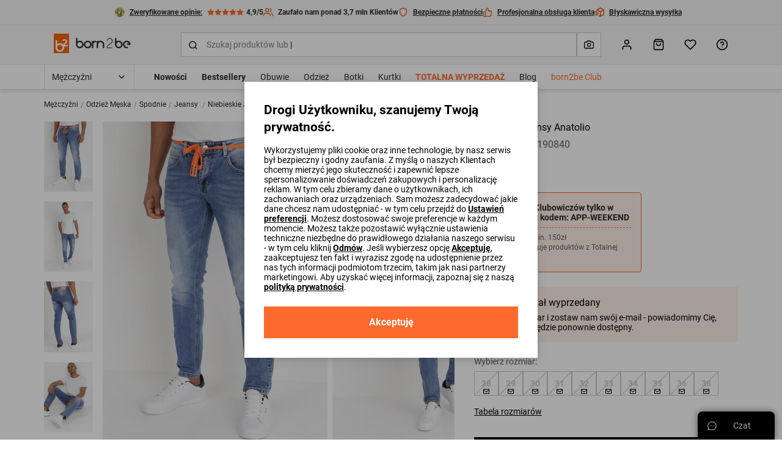

--- FILE ---
content_type: text/css
request_url: https://born2be.pl/aza_store_born2be/css/style.css?v=1768824636
body_size: 29784
content:
/*!
 * Bootstrap Grid v4.3.1 (https://getbootstrap.com/)
 * Copyright 2011-2019 The Bootstrap Authors
 * Copyright 2011-2019 Twitter, Inc.
 * Licensed under MIT (https://github.com/twbs/bootstrap/blob/master/LICENSE)
 */html{box-sizing:border-box;-ms-overflow-style:scrollbar}*,*::before,*::after{box-sizing:inherit}.container{width:100%;padding-right:15px;padding-left:15px;margin-right:auto;margin-left:auto}@media (min-width: 576px){.container{max-width:540px}}@media (min-width: 768px){.container{max-width:720px}}@media (min-width: 992px){.container{max-width:960px}}@media (min-width: 1200px){.container{max-width:1140px}}.container-fluid{width:100%;padding-right:15px;padding-left:15px;margin-right:auto;margin-left:auto}.row{display:flex;flex-wrap:wrap;margin-right:-15px;margin-left:-15px}.no-gutters{margin-right:0;margin-left:0}.no-gutters>.col,.no-gutters>[class*="col-"]{padding-right:0;padding-left:0}.col-1,.col-2,.col-3,.col-4,.col-5,.col-6,.col-7,.col-8,.col-9,.col-10,.col-11,.col-12,.col,.col-auto,.col-sm-1,.col-sm-2,.col-sm-3,.col-sm-4,.col-sm-5,.col-sm-6,.col-sm-7,.col-sm-8,.col-sm-9,.col-sm-10,.col-sm-11,.col-sm-12,.col-sm,.col-sm-auto,.col-md-1,.col-md-2,.col-md-3,.col-md-4,.col-md-5,.col-md-6,.col-md-7,.col-md-8,.col-md-9,.col-md-10,.col-md-11,.col-md-12,.col-md,.col-md-auto,.col-lg-1,.col-lg-2,.col-lg-3,.col-lg-4,.col-lg-5,.col-lg-6,.col-lg-7,.col-lg-8,.col-lg-9,.col-lg-10,.col-lg-11,.col-lg-12,.col-lg,.col-lg-auto,.col-xl-1,.col-xl-2,.col-xl-3,.col-xl-4,.col-xl-5,.col-xl-6,.col-xl-7,.col-xl-8,.col-xl-9,.col-xl-10,.col-xl-11,.col-xl-12,.col-xl,.col-xl-auto,.col-xxl-1,.col-xxl-2,.col-xxl-3,.col-xxl-4,.col-xxl-5,.col-xxl-6,.col-xxl-7,.col-xxl-8,.col-xxl-9,.col-xxl-10,.col-xxl-11,.col-xxl-12,.col-xxl,.col-xxl-auto{position:relative;width:100%;padding-right:15px;padding-left:15px}.col{flex-basis:0;flex-grow:1;max-width:100%}.col-auto{flex:0 0 auto;width:auto;max-width:100%}.col-1{flex:0 0 8.33333%;max-width:8.33333%}.col-2{flex:0 0 16.66667%;max-width:16.66667%}.col-3{flex:0 0 25%;max-width:25%}.col-4{flex:0 0 33.33333%;max-width:33.33333%}.col-5{flex:0 0 41.66667%;max-width:41.66667%}.col-6{flex:0 0 50%;max-width:50%}.col-7{flex:0 0 58.33333%;max-width:58.33333%}.col-8{flex:0 0 66.66667%;max-width:66.66667%}.col-9{flex:0 0 75%;max-width:75%}.col-10{flex:0 0 83.33333%;max-width:83.33333%}.col-11{flex:0 0 91.66667%;max-width:91.66667%}.col-12{flex:0 0 100%;max-width:100%}.order-first{order:-1}.order-last{order:13}.order-0{order:0}.order-1{order:1}.order-2{order:2}.order-3{order:3}.order-4{order:4}.order-5{order:5}.order-6{order:6}.order-7{order:7}.order-8{order:8}.order-9{order:9}.order-10{order:10}.order-11{order:11}.order-12{order:12}.offset-1{margin-left:8.33333%}.offset-2{margin-left:16.66667%}.offset-3{margin-left:25%}.offset-4{margin-left:33.33333%}.offset-5{margin-left:41.66667%}.offset-6{margin-left:50%}.offset-7{margin-left:58.33333%}.offset-8{margin-left:66.66667%}.offset-9{margin-left:75%}.offset-10{margin-left:83.33333%}.offset-11{margin-left:91.66667%}@media (min-width: 576px){.col-sm{flex-basis:0;flex-grow:1;max-width:100%}.col-sm-auto{flex:0 0 auto;width:auto;max-width:100%}.col-sm-1{flex:0 0 8.33333%;max-width:8.33333%}.col-sm-2{flex:0 0 16.66667%;max-width:16.66667%}.col-sm-3{flex:0 0 25%;max-width:25%}.col-sm-4{flex:0 0 33.33333%;max-width:33.33333%}.col-sm-5{flex:0 0 41.66667%;max-width:41.66667%}.col-sm-6{flex:0 0 50%;max-width:50%}.col-sm-7{flex:0 0 58.33333%;max-width:58.33333%}.col-sm-8{flex:0 0 66.66667%;max-width:66.66667%}.col-sm-9{flex:0 0 75%;max-width:75%}.col-sm-10{flex:0 0 83.33333%;max-width:83.33333%}.col-sm-11{flex:0 0 91.66667%;max-width:91.66667%}.col-sm-12{flex:0 0 100%;max-width:100%}.order-sm-first{order:-1}.order-sm-last{order:13}.order-sm-0{order:0}.order-sm-1{order:1}.order-sm-2{order:2}.order-sm-3{order:3}.order-sm-4{order:4}.order-sm-5{order:5}.order-sm-6{order:6}.order-sm-7{order:7}.order-sm-8{order:8}.order-sm-9{order:9}.order-sm-10{order:10}.order-sm-11{order:11}.order-sm-12{order:12}.offset-sm-0{margin-left:0}.offset-sm-1{margin-left:8.33333%}.offset-sm-2{margin-left:16.66667%}.offset-sm-3{margin-left:25%}.offset-sm-4{margin-left:33.33333%}.offset-sm-5{margin-left:41.66667%}.offset-sm-6{margin-left:50%}.offset-sm-7{margin-left:58.33333%}.offset-sm-8{margin-left:66.66667%}.offset-sm-9{margin-left:75%}.offset-sm-10{margin-left:83.33333%}.offset-sm-11{margin-left:91.66667%}}@media (min-width: 768px){.col-md{flex-basis:0;flex-grow:1;max-width:100%}.col-md-auto{flex:0 0 auto;width:auto;max-width:100%}.col-md-1{flex:0 0 8.33333%;max-width:8.33333%}.col-md-2{flex:0 0 16.66667%;max-width:16.66667%}.col-md-3{flex:0 0 25%;max-width:25%}.col-md-4{flex:0 0 33.33333%;max-width:33.33333%}.col-md-5{flex:0 0 41.66667%;max-width:41.66667%}.col-md-6{flex:0 0 50%;max-width:50%}.col-md-7{flex:0 0 58.33333%;max-width:58.33333%}.col-md-8{flex:0 0 66.66667%;max-width:66.66667%}.col-md-9{flex:0 0 75%;max-width:75%}.col-md-10{flex:0 0 83.33333%;max-width:83.33333%}.col-md-11{flex:0 0 91.66667%;max-width:91.66667%}.col-md-12{flex:0 0 100%;max-width:100%}.order-md-first{order:-1}.order-md-last{order:13}.order-md-0{order:0}.order-md-1{order:1}.order-md-2{order:2}.order-md-3{order:3}.order-md-4{order:4}.order-md-5{order:5}.order-md-6{order:6}.order-md-7{order:7}.order-md-8{order:8}.order-md-9{order:9}.order-md-10{order:10}.order-md-11{order:11}.order-md-12{order:12}.offset-md-0{margin-left:0}.offset-md-1{margin-left:8.33333%}.offset-md-2{margin-left:16.66667%}.offset-md-3{margin-left:25%}.offset-md-4{margin-left:33.33333%}.offset-md-5{margin-left:41.66667%}.offset-md-6{margin-left:50%}.offset-md-7{margin-left:58.33333%}.offset-md-8{margin-left:66.66667%}.offset-md-9{margin-left:75%}.offset-md-10{margin-left:83.33333%}.offset-md-11{margin-left:91.66667%}}@media (min-width: 992px){.col-lg{flex-basis:0;flex-grow:1;max-width:100%}.col-lg-auto{flex:0 0 auto;width:auto;max-width:100%}.col-lg-1{flex:0 0 8.33333%;max-width:8.33333%}.col-lg-2{flex:0 0 16.66667%;max-width:16.66667%}.col-lg-3{flex:0 0 25%;max-width:25%}.col-lg-4{flex:0 0 33.33333%;max-width:33.33333%}.col-lg-5{flex:0 0 41.66667%;max-width:41.66667%}.col-lg-6{flex:0 0 50%;max-width:50%}.col-lg-7{flex:0 0 58.33333%;max-width:58.33333%}.col-lg-8{flex:0 0 66.66667%;max-width:66.66667%}.col-lg-9{flex:0 0 75%;max-width:75%}.col-lg-10{flex:0 0 83.33333%;max-width:83.33333%}.col-lg-11{flex:0 0 91.66667%;max-width:91.66667%}.col-lg-12{flex:0 0 100%;max-width:100%}.order-lg-first{order:-1}.order-lg-last{order:13}.order-lg-0{order:0}.order-lg-1{order:1}.order-lg-2{order:2}.order-lg-3{order:3}.order-lg-4{order:4}.order-lg-5{order:5}.order-lg-6{order:6}.order-lg-7{order:7}.order-lg-8{order:8}.order-lg-9{order:9}.order-lg-10{order:10}.order-lg-11{order:11}.order-lg-12{order:12}.offset-lg-0{margin-left:0}.offset-lg-1{margin-left:8.33333%}.offset-lg-2{margin-left:16.66667%}.offset-lg-3{margin-left:25%}.offset-lg-4{margin-left:33.33333%}.offset-lg-5{margin-left:41.66667%}.offset-lg-6{margin-left:50%}.offset-lg-7{margin-left:58.33333%}.offset-lg-8{margin-left:66.66667%}.offset-lg-9{margin-left:75%}.offset-lg-10{margin-left:83.33333%}.offset-lg-11{margin-left:91.66667%}}@media (min-width: 1200px){.col-xl{flex-basis:0;flex-grow:1;max-width:100%}.col-xl-auto{flex:0 0 auto;width:auto;max-width:100%}.col-xl-1{flex:0 0 8.33333%;max-width:8.33333%}.col-xl-2{flex:0 0 16.66667%;max-width:16.66667%}.col-xl-3{flex:0 0 25%;max-width:25%}.col-xl-4{flex:0 0 33.33333%;max-width:33.33333%}.col-xl-5{flex:0 0 41.66667%;max-width:41.66667%}.col-xl-6{flex:0 0 50%;max-width:50%}.col-xl-7{flex:0 0 58.33333%;max-width:58.33333%}.col-xl-8{flex:0 0 66.66667%;max-width:66.66667%}.col-xl-9{flex:0 0 75%;max-width:75%}.col-xl-10{flex:0 0 83.33333%;max-width:83.33333%}.col-xl-11{flex:0 0 91.66667%;max-width:91.66667%}.col-xl-12{flex:0 0 100%;max-width:100%}.order-xl-first{order:-1}.order-xl-last{order:13}.order-xl-0{order:0}.order-xl-1{order:1}.order-xl-2{order:2}.order-xl-3{order:3}.order-xl-4{order:4}.order-xl-5{order:5}.order-xl-6{order:6}.order-xl-7{order:7}.order-xl-8{order:8}.order-xl-9{order:9}.order-xl-10{order:10}.order-xl-11{order:11}.order-xl-12{order:12}.offset-xl-0{margin-left:0}.offset-xl-1{margin-left:8.33333%}.offset-xl-2{margin-left:16.66667%}.offset-xl-3{margin-left:25%}.offset-xl-4{margin-left:33.33333%}.offset-xl-5{margin-left:41.66667%}.offset-xl-6{margin-left:50%}.offset-xl-7{margin-left:58.33333%}.offset-xl-8{margin-left:66.66667%}.offset-xl-9{margin-left:75%}.offset-xl-10{margin-left:83.33333%}.offset-xl-11{margin-left:91.66667%}}@media (min-width: 1400px){.col-xxl{flex-basis:0;flex-grow:1;max-width:100%}.col-xxl-auto{flex:0 0 auto;width:auto;max-width:100%}.col-xxl-1{flex:0 0 8.33333%;max-width:8.33333%}.col-xxl-2{flex:0 0 16.66667%;max-width:16.66667%}.col-xxl-3{flex:0 0 25%;max-width:25%}.col-xxl-4{flex:0 0 33.33333%;max-width:33.33333%}.col-xxl-5{flex:0 0 41.66667%;max-width:41.66667%}.col-xxl-6{flex:0 0 50%;max-width:50%}.col-xxl-7{flex:0 0 58.33333%;max-width:58.33333%}.col-xxl-8{flex:0 0 66.66667%;max-width:66.66667%}.col-xxl-9{flex:0 0 75%;max-width:75%}.col-xxl-10{flex:0 0 83.33333%;max-width:83.33333%}.col-xxl-11{flex:0 0 91.66667%;max-width:91.66667%}.col-xxl-12{flex:0 0 100%;max-width:100%}.order-xxl-first{order:-1}.order-xxl-last{order:13}.order-xxl-0{order:0}.order-xxl-1{order:1}.order-xxl-2{order:2}.order-xxl-3{order:3}.order-xxl-4{order:4}.order-xxl-5{order:5}.order-xxl-6{order:6}.order-xxl-7{order:7}.order-xxl-8{order:8}.order-xxl-9{order:9}.order-xxl-10{order:10}.order-xxl-11{order:11}.order-xxl-12{order:12}.offset-xxl-0{margin-left:0}.offset-xxl-1{margin-left:8.33333%}.offset-xxl-2{margin-left:16.66667%}.offset-xxl-3{margin-left:25%}.offset-xxl-4{margin-left:33.33333%}.offset-xxl-5{margin-left:41.66667%}.offset-xxl-6{margin-left:50%}.offset-xxl-7{margin-left:58.33333%}.offset-xxl-8{margin-left:66.66667%}.offset-xxl-9{margin-left:75%}.offset-xxl-10{margin-left:83.33333%}.offset-xxl-11{margin-left:91.66667%}}.d-none{display:none !important}.d-inline{display:inline !important}.d-inline-block{display:inline-block !important}.d-block{display:block !important}.d-table{display:table !important}.d-table-row{display:table-row !important}.d-table-cell{display:table-cell !important}.d-flex{display:flex !important}.d-inline-flex{display:inline-flex !important}@media (min-width: 576px){.d-sm-none{display:none !important}.d-sm-inline{display:inline !important}.d-sm-inline-block{display:inline-block !important}.d-sm-block{display:block !important}.d-sm-table{display:table !important}.d-sm-table-row{display:table-row !important}.d-sm-table-cell{display:table-cell !important}.d-sm-flex{display:flex !important}.d-sm-inline-flex{display:inline-flex !important}}@media (min-width: 768px){.d-md-none{display:none !important}.d-md-inline{display:inline !important}.d-md-inline-block{display:inline-block !important}.d-md-block{display:block !important}.d-md-table{display:table !important}.d-md-table-row{display:table-row !important}.d-md-table-cell{display:table-cell !important}.d-md-flex{display:flex !important}.d-md-inline-flex{display:inline-flex !important}}@media (min-width: 992px){.d-lg-none{display:none !important}.d-lg-inline{display:inline !important}.d-lg-inline-block{display:inline-block !important}.d-lg-block{display:block !important}.d-lg-table{display:table !important}.d-lg-table-row{display:table-row !important}.d-lg-table-cell{display:table-cell !important}.d-lg-flex{display:flex !important}.d-lg-inline-flex{display:inline-flex !important}}@media (min-width: 1200px){.d-xl-none{display:none !important}.d-xl-inline{display:inline !important}.d-xl-inline-block{display:inline-block !important}.d-xl-block{display:block !important}.d-xl-table{display:table !important}.d-xl-table-row{display:table-row !important}.d-xl-table-cell{display:table-cell !important}.d-xl-flex{display:flex !important}.d-xl-inline-flex{display:inline-flex !important}}@media (min-width: 1400px){.d-xxl-none{display:none !important}.d-xxl-inline{display:inline !important}.d-xxl-inline-block{display:inline-block !important}.d-xxl-block{display:block !important}.d-xxl-table{display:table !important}.d-xxl-table-row{display:table-row !important}.d-xxl-table-cell{display:table-cell !important}.d-xxl-flex{display:flex !important}.d-xxl-inline-flex{display:inline-flex !important}}@media print{.d-print-none{display:none !important}.d-print-inline{display:inline !important}.d-print-inline-block{display:inline-block !important}.d-print-block{display:block !important}.d-print-table{display:table !important}.d-print-table-row{display:table-row !important}.d-print-table-cell{display:table-cell !important}.d-print-flex{display:flex !important}.d-print-inline-flex{display:inline-flex !important}}.flex-row{flex-direction:row !important}.flex-column{flex-direction:column !important}.flex-row-reverse{flex-direction:row-reverse !important}.flex-column-reverse{flex-direction:column-reverse !important}.flex-wrap{flex-wrap:wrap !important}.flex-nowrap{flex-wrap:nowrap !important}.flex-wrap-reverse{flex-wrap:wrap-reverse !important}.flex-fill{flex:1 1 auto !important}.flex-grow-0{flex-grow:0 !important}.flex-grow-1{flex-grow:1 !important}.flex-shrink-0{flex-shrink:0 !important}.flex-shrink-1{flex-shrink:1 !important}.justify-content-start{justify-content:flex-start !important}.justify-content-end{justify-content:flex-end !important}.justify-content-center{justify-content:center !important}.justify-content-between{justify-content:space-between !important}.justify-content-around{justify-content:space-around !important}.align-items-start{align-items:flex-start !important}.align-items-end{align-items:flex-end !important}.align-items-center{align-items:center !important}.align-items-baseline{align-items:baseline !important}.align-items-stretch{align-items:stretch !important}.align-content-start{align-content:flex-start !important}.align-content-end{align-content:flex-end !important}.align-content-center{align-content:center !important}.align-content-between{align-content:space-between !important}.align-content-around{align-content:space-around !important}.align-content-stretch{align-content:stretch !important}.align-self-auto{align-self:auto !important}.align-self-start{align-self:flex-start !important}.align-self-end{align-self:flex-end !important}.align-self-center{align-self:center !important}.align-self-baseline{align-self:baseline !important}.align-self-stretch{align-self:stretch !important}@media (min-width: 576px){.flex-sm-row{flex-direction:row !important}.flex-sm-column{flex-direction:column !important}.flex-sm-row-reverse{flex-direction:row-reverse !important}.flex-sm-column-reverse{flex-direction:column-reverse !important}.flex-sm-wrap{flex-wrap:wrap !important}.flex-sm-nowrap{flex-wrap:nowrap !important}.flex-sm-wrap-reverse{flex-wrap:wrap-reverse !important}.flex-sm-fill{flex:1 1 auto !important}.flex-sm-grow-0{flex-grow:0 !important}.flex-sm-grow-1{flex-grow:1 !important}.flex-sm-shrink-0{flex-shrink:0 !important}.flex-sm-shrink-1{flex-shrink:1 !important}.justify-content-sm-start{justify-content:flex-start !important}.justify-content-sm-end{justify-content:flex-end !important}.justify-content-sm-center{justify-content:center !important}.justify-content-sm-between{justify-content:space-between !important}.justify-content-sm-around{justify-content:space-around !important}.align-items-sm-start{align-items:flex-start !important}.align-items-sm-end{align-items:flex-end !important}.align-items-sm-center{align-items:center !important}.align-items-sm-baseline{align-items:baseline !important}.align-items-sm-stretch{align-items:stretch !important}.align-content-sm-start{align-content:flex-start !important}.align-content-sm-end{align-content:flex-end !important}.align-content-sm-center{align-content:center !important}.align-content-sm-between{align-content:space-between !important}.align-content-sm-around{align-content:space-around !important}.align-content-sm-stretch{align-content:stretch !important}.align-self-sm-auto{align-self:auto !important}.align-self-sm-start{align-self:flex-start !important}.align-self-sm-end{align-self:flex-end !important}.align-self-sm-center{align-self:center !important}.align-self-sm-baseline{align-self:baseline !important}.align-self-sm-stretch{align-self:stretch !important}}@media (min-width: 768px){.flex-md-row{flex-direction:row !important}.flex-md-column{flex-direction:column !important}.flex-md-row-reverse{flex-direction:row-reverse !important}.flex-md-column-reverse{flex-direction:column-reverse !important}.flex-md-wrap{flex-wrap:wrap !important}.flex-md-nowrap{flex-wrap:nowrap !important}.flex-md-wrap-reverse{flex-wrap:wrap-reverse !important}.flex-md-fill{flex:1 1 auto !important}.flex-md-grow-0{flex-grow:0 !important}.flex-md-grow-1{flex-grow:1 !important}.flex-md-shrink-0{flex-shrink:0 !important}.flex-md-shrink-1{flex-shrink:1 !important}.justify-content-md-start{justify-content:flex-start !important}.justify-content-md-end{justify-content:flex-end !important}.justify-content-md-center{justify-content:center !important}.justify-content-md-between{justify-content:space-between !important}.justify-content-md-around{justify-content:space-around !important}.align-items-md-start{align-items:flex-start !important}.align-items-md-end{align-items:flex-end !important}.align-items-md-center{align-items:center !important}.align-items-md-baseline{align-items:baseline !important}.align-items-md-stretch{align-items:stretch !important}.align-content-md-start{align-content:flex-start !important}.align-content-md-end{align-content:flex-end !important}.align-content-md-center{align-content:center !important}.align-content-md-between{align-content:space-between !important}.align-content-md-around{align-content:space-around !important}.align-content-md-stretch{align-content:stretch !important}.align-self-md-auto{align-self:auto !important}.align-self-md-start{align-self:flex-start !important}.align-self-md-end{align-self:flex-end !important}.align-self-md-center{align-self:center !important}.align-self-md-baseline{align-self:baseline !important}.align-self-md-stretch{align-self:stretch !important}}@media (min-width: 992px){.flex-lg-row{flex-direction:row !important}.flex-lg-column{flex-direction:column !important}.flex-lg-row-reverse{flex-direction:row-reverse !important}.flex-lg-column-reverse{flex-direction:column-reverse !important}.flex-lg-wrap{flex-wrap:wrap !important}.flex-lg-nowrap{flex-wrap:nowrap !important}.flex-lg-wrap-reverse{flex-wrap:wrap-reverse !important}.flex-lg-fill{flex:1 1 auto !important}.flex-lg-grow-0{flex-grow:0 !important}.flex-lg-grow-1{flex-grow:1 !important}.flex-lg-shrink-0{flex-shrink:0 !important}.flex-lg-shrink-1{flex-shrink:1 !important}.justify-content-lg-start{justify-content:flex-start !important}.justify-content-lg-end{justify-content:flex-end !important}.justify-content-lg-center{justify-content:center !important}.justify-content-lg-between{justify-content:space-between !important}.justify-content-lg-around{justify-content:space-around !important}.align-items-lg-start{align-items:flex-start !important}.align-items-lg-end{align-items:flex-end !important}.align-items-lg-center{align-items:center !important}.align-items-lg-baseline{align-items:baseline !important}.align-items-lg-stretch{align-items:stretch !important}.align-content-lg-start{align-content:flex-start !important}.align-content-lg-end{align-content:flex-end !important}.align-content-lg-center{align-content:center !important}.align-content-lg-between{align-content:space-between !important}.align-content-lg-around{align-content:space-around !important}.align-content-lg-stretch{align-content:stretch !important}.align-self-lg-auto{align-self:auto !important}.align-self-lg-start{align-self:flex-start !important}.align-self-lg-end{align-self:flex-end !important}.align-self-lg-center{align-self:center !important}.align-self-lg-baseline{align-self:baseline !important}.align-self-lg-stretch{align-self:stretch !important}}@media (min-width: 1200px){.flex-xl-row{flex-direction:row !important}.flex-xl-column{flex-direction:column !important}.flex-xl-row-reverse{flex-direction:row-reverse !important}.flex-xl-column-reverse{flex-direction:column-reverse !important}.flex-xl-wrap{flex-wrap:wrap !important}.flex-xl-nowrap{flex-wrap:nowrap !important}.flex-xl-wrap-reverse{flex-wrap:wrap-reverse !important}.flex-xl-fill{flex:1 1 auto !important}.flex-xl-grow-0{flex-grow:0 !important}.flex-xl-grow-1{flex-grow:1 !important}.flex-xl-shrink-0{flex-shrink:0 !important}.flex-xl-shrink-1{flex-shrink:1 !important}.justify-content-xl-start{justify-content:flex-start !important}.justify-content-xl-end{justify-content:flex-end !important}.justify-content-xl-center{justify-content:center !important}.justify-content-xl-between{justify-content:space-between !important}.justify-content-xl-around{justify-content:space-around !important}.align-items-xl-start{align-items:flex-start !important}.align-items-xl-end{align-items:flex-end !important}.align-items-xl-center{align-items:center !important}.align-items-xl-baseline{align-items:baseline !important}.align-items-xl-stretch{align-items:stretch !important}.align-content-xl-start{align-content:flex-start !important}.align-content-xl-end{align-content:flex-end !important}.align-content-xl-center{align-content:center !important}.align-content-xl-between{align-content:space-between !important}.align-content-xl-around{align-content:space-around !important}.align-content-xl-stretch{align-content:stretch !important}.align-self-xl-auto{align-self:auto !important}.align-self-xl-start{align-self:flex-start !important}.align-self-xl-end{align-self:flex-end !important}.align-self-xl-center{align-self:center !important}.align-self-xl-baseline{align-self:baseline !important}.align-self-xl-stretch{align-self:stretch !important}}@media (min-width: 1400px){.flex-xxl-row{flex-direction:row !important}.flex-xxl-column{flex-direction:column !important}.flex-xxl-row-reverse{flex-direction:row-reverse !important}.flex-xxl-column-reverse{flex-direction:column-reverse !important}.flex-xxl-wrap{flex-wrap:wrap !important}.flex-xxl-nowrap{flex-wrap:nowrap !important}.flex-xxl-wrap-reverse{flex-wrap:wrap-reverse !important}.flex-xxl-fill{flex:1 1 auto !important}.flex-xxl-grow-0{flex-grow:0 !important}.flex-xxl-grow-1{flex-grow:1 !important}.flex-xxl-shrink-0{flex-shrink:0 !important}.flex-xxl-shrink-1{flex-shrink:1 !important}.justify-content-xxl-start{justify-content:flex-start !important}.justify-content-xxl-end{justify-content:flex-end !important}.justify-content-xxl-center{justify-content:center !important}.justify-content-xxl-between{justify-content:space-between !important}.justify-content-xxl-around{justify-content:space-around !important}.align-items-xxl-start{align-items:flex-start !important}.align-items-xxl-end{align-items:flex-end !important}.align-items-xxl-center{align-items:center !important}.align-items-xxl-baseline{align-items:baseline !important}.align-items-xxl-stretch{align-items:stretch !important}.align-content-xxl-start{align-content:flex-start !important}.align-content-xxl-end{align-content:flex-end !important}.align-content-xxl-center{align-content:center !important}.align-content-xxl-between{align-content:space-between !important}.align-content-xxl-around{align-content:space-around !important}.align-content-xxl-stretch{align-content:stretch !important}.align-self-xxl-auto{align-self:auto !important}.align-self-xxl-start{align-self:flex-start !important}.align-self-xxl-end{align-self:flex-end !important}.align-self-xxl-center{align-self:center !important}.align-self-xxl-baseline{align-self:baseline !important}.align-self-xxl-stretch{align-self:stretch !important}}.m-0{margin:0 !important}.mt-0,.my-0{margin-top:0 !important}.mr-0,.mx-0{margin-right:0 !important}.mb-0,.my-0{margin-bottom:0 !important}.ml-0,.mx-0{margin-left:0 !important}.m-1{margin:2px !important}.mt-1,.my-1{margin-top:2px !important}.mr-1,.mx-1{margin-right:2px !important}.mb-1,.my-1{margin-bottom:2px !important}.ml-1,.mx-1{margin-left:2px !important}.m-2{margin:4px !important}.mt-2,.my-2{margin-top:4px !important}.mr-2,.mx-2{margin-right:4px !important}.mb-2,.my-2{margin-bottom:4px !important}.ml-2,.mx-2{margin-left:4px !important}.m-3{margin:8px !important}.mt-3,.my-3{margin-top:8px !important}.mr-3,.mx-3{margin-right:8px !important}.mb-3,.my-3{margin-bottom:8px !important}.ml-3,.mx-3{margin-left:8px !important}.m-4{margin:12px !important}.mt-4,.my-4{margin-top:12px !important}.mr-4,.mx-4{margin-right:12px !important}.mb-4,.my-4{margin-bottom:12px !important}.ml-4,.mx-4{margin-left:12px !important}.m-5{margin:16px !important}.mt-5,.my-5{margin-top:16px !important}.mr-5,.mx-5{margin-right:16px !important}.mb-5,.my-5{margin-bottom:16px !important}.ml-5,.mx-5{margin-left:16px !important}.m-6{margin:24px !important}.mt-6,.my-6{margin-top:24px !important}.mr-6,.mx-6{margin-right:24px !important}.mb-6,.my-6{margin-bottom:24px !important}.ml-6,.mx-6{margin-left:24px !important}.m-7{margin:32px !important}.mt-7,.my-7{margin-top:32px !important}.mr-7,.mx-7{margin-right:32px !important}.mb-7,.my-7{margin-bottom:32px !important}.ml-7,.mx-7{margin-left:32px !important}.m-8{margin:40px !important}.mt-8,.my-8{margin-top:40px !important}.mr-8,.mx-8{margin-right:40px !important}.mb-8,.my-8{margin-bottom:40px !important}.ml-8,.mx-8{margin-left:40px !important}.m-9{margin:48px !important}.mt-9,.my-9{margin-top:48px !important}.mr-9,.mx-9{margin-right:48px !important}.mb-9,.my-9{margin-bottom:48px !important}.ml-9,.mx-9{margin-left:48px !important}.m-10{margin:64px !important}.mt-10,.my-10{margin-top:64px !important}.mr-10,.mx-10{margin-right:64px !important}.mb-10,.my-10{margin-bottom:64px !important}.ml-10,.mx-10{margin-left:64px !important}.p-0{padding:0 !important}.pt-0,.py-0{padding-top:0 !important}.pr-0,.px-0{padding-right:0 !important}.pb-0,.py-0{padding-bottom:0 !important}.pl-0,.px-0{padding-left:0 !important}.p-1{padding:2px !important}.pt-1,.py-1{padding-top:2px !important}.pr-1,.px-1{padding-right:2px !important}.pb-1,.py-1{padding-bottom:2px !important}.pl-1,.px-1{padding-left:2px !important}.p-2{padding:4px !important}.pt-2,.py-2{padding-top:4px !important}.pr-2,.px-2{padding-right:4px !important}.pb-2,.py-2{padding-bottom:4px !important}.pl-2,.px-2{padding-left:4px !important}.p-3{padding:8px !important}.pt-3,.py-3{padding-top:8px !important}.pr-3,.px-3{padding-right:8px !important}.pb-3,.py-3{padding-bottom:8px !important}.pl-3,.px-3{padding-left:8px !important}.p-4{padding:12px !important}.pt-4,.py-4{padding-top:12px !important}.pr-4,.px-4{padding-right:12px !important}.pb-4,.py-4{padding-bottom:12px !important}.pl-4,.px-4{padding-left:12px !important}.p-5{padding:16px !important}.pt-5,.py-5{padding-top:16px !important}.pr-5,.px-5{padding-right:16px !important}.pb-5,.py-5{padding-bottom:16px !important}.pl-5,.px-5{padding-left:16px !important}.p-6{padding:24px !important}.pt-6,.py-6{padding-top:24px !important}.pr-6,.px-6{padding-right:24px !important}.pb-6,.py-6{padding-bottom:24px !important}.pl-6,.px-6{padding-left:24px !important}.p-7{padding:32px !important}.pt-7,.py-7{padding-top:32px !important}.pr-7,.px-7{padding-right:32px !important}.pb-7,.py-7{padding-bottom:32px !important}.pl-7,.px-7{padding-left:32px !important}.p-8{padding:40px !important}.pt-8,.py-8{padding-top:40px !important}.pr-8,.px-8{padding-right:40px !important}.pb-8,.py-8{padding-bottom:40px !important}.pl-8,.px-8{padding-left:40px !important}.p-9{padding:48px !important}.pt-9,.py-9{padding-top:48px !important}.pr-9,.px-9{padding-right:48px !important}.pb-9,.py-9{padding-bottom:48px !important}.pl-9,.px-9{padding-left:48px !important}.p-10{padding:64px !important}.pt-10,.py-10{padding-top:64px !important}.pr-10,.px-10{padding-right:64px !important}.pb-10,.py-10{padding-bottom:64px !important}.pl-10,.px-10{padding-left:64px !important}.m-n1{margin:-2px !important}.mt-n1,.my-n1{margin-top:-2px !important}.mr-n1,.mx-n1{margin-right:-2px !important}.mb-n1,.my-n1{margin-bottom:-2px !important}.ml-n1,.mx-n1{margin-left:-2px !important}.m-n2{margin:-4px !important}.mt-n2,.my-n2{margin-top:-4px !important}.mr-n2,.mx-n2{margin-right:-4px !important}.mb-n2,.my-n2{margin-bottom:-4px !important}.ml-n2,.mx-n2{margin-left:-4px !important}.m-n3{margin:-8px !important}.mt-n3,.my-n3{margin-top:-8px !important}.mr-n3,.mx-n3{margin-right:-8px !important}.mb-n3,.my-n3{margin-bottom:-8px !important}.ml-n3,.mx-n3{margin-left:-8px !important}.m-n4{margin:-12px !important}.mt-n4,.my-n4{margin-top:-12px !important}.mr-n4,.mx-n4{margin-right:-12px !important}.mb-n4,.my-n4{margin-bottom:-12px !important}.ml-n4,.mx-n4{margin-left:-12px !important}.m-n5{margin:-16px !important}.mt-n5,.my-n5{margin-top:-16px !important}.mr-n5,.mx-n5{margin-right:-16px !important}.mb-n5,.my-n5{margin-bottom:-16px !important}.ml-n5,.mx-n5{margin-left:-16px !important}.m-n6{margin:-24px !important}.mt-n6,.my-n6{margin-top:-24px !important}.mr-n6,.mx-n6{margin-right:-24px !important}.mb-n6,.my-n6{margin-bottom:-24px !important}.ml-n6,.mx-n6{margin-left:-24px !important}.m-n7{margin:-32px !important}.mt-n7,.my-n7{margin-top:-32px !important}.mr-n7,.mx-n7{margin-right:-32px !important}.mb-n7,.my-n7{margin-bottom:-32px !important}.ml-n7,.mx-n7{margin-left:-32px !important}.m-n8{margin:-40px !important}.mt-n8,.my-n8{margin-top:-40px !important}.mr-n8,.mx-n8{margin-right:-40px !important}.mb-n8,.my-n8{margin-bottom:-40px !important}.ml-n8,.mx-n8{margin-left:-40px !important}.m-n9{margin:-48px !important}.mt-n9,.my-n9{margin-top:-48px !important}.mr-n9,.mx-n9{margin-right:-48px !important}.mb-n9,.my-n9{margin-bottom:-48px !important}.ml-n9,.mx-n9{margin-left:-48px !important}.m-n10{margin:-64px !important}.mt-n10,.my-n10{margin-top:-64px !important}.mr-n10,.mx-n10{margin-right:-64px !important}.mb-n10,.my-n10{margin-bottom:-64px !important}.ml-n10,.mx-n10{margin-left:-64px !important}.m-auto{margin:auto !important}.mt-auto,.my-auto{margin-top:auto !important}.mr-auto,.mx-auto{margin-right:auto !important}.mb-auto,.my-auto{margin-bottom:auto !important}.ml-auto,.mx-auto{margin-left:auto !important}@media (min-width: 576px){.m-sm-0{margin:0 !important}.mt-sm-0,.my-sm-0{margin-top:0 !important}.mr-sm-0,.mx-sm-0{margin-right:0 !important}.mb-sm-0,.my-sm-0{margin-bottom:0 !important}.ml-sm-0,.mx-sm-0{margin-left:0 !important}.m-sm-1{margin:2px !important}.mt-sm-1,.my-sm-1{margin-top:2px !important}.mr-sm-1,.mx-sm-1{margin-right:2px !important}.mb-sm-1,.my-sm-1{margin-bottom:2px !important}.ml-sm-1,.mx-sm-1{margin-left:2px !important}.m-sm-2{margin:4px !important}.mt-sm-2,.my-sm-2{margin-top:4px !important}.mr-sm-2,.mx-sm-2{margin-right:4px !important}.mb-sm-2,.my-sm-2{margin-bottom:4px !important}.ml-sm-2,.mx-sm-2{margin-left:4px !important}.m-sm-3{margin:8px !important}.mt-sm-3,.my-sm-3{margin-top:8px !important}.mr-sm-3,.mx-sm-3{margin-right:8px !important}.mb-sm-3,.my-sm-3{margin-bottom:8px !important}.ml-sm-3,.mx-sm-3{margin-left:8px !important}.m-sm-4{margin:12px !important}.mt-sm-4,.my-sm-4{margin-top:12px !important}.mr-sm-4,.mx-sm-4{margin-right:12px !important}.mb-sm-4,.my-sm-4{margin-bottom:12px !important}.ml-sm-4,.mx-sm-4{margin-left:12px !important}.m-sm-5{margin:16px !important}.mt-sm-5,.my-sm-5{margin-top:16px !important}.mr-sm-5,.mx-sm-5{margin-right:16px !important}.mb-sm-5,.my-sm-5{margin-bottom:16px !important}.ml-sm-5,.mx-sm-5{margin-left:16px !important}.m-sm-6{margin:24px !important}.mt-sm-6,.my-sm-6{margin-top:24px !important}.mr-sm-6,.mx-sm-6{margin-right:24px !important}.mb-sm-6,.my-sm-6{margin-bottom:24px !important}.ml-sm-6,.mx-sm-6{margin-left:24px !important}.m-sm-7{margin:32px !important}.mt-sm-7,.my-sm-7{margin-top:32px !important}.mr-sm-7,.mx-sm-7{margin-right:32px !important}.mb-sm-7,.my-sm-7{margin-bottom:32px !important}.ml-sm-7,.mx-sm-7{margin-left:32px !important}.m-sm-8{margin:40px !important}.mt-sm-8,.my-sm-8{margin-top:40px !important}.mr-sm-8,.mx-sm-8{margin-right:40px !important}.mb-sm-8,.my-sm-8{margin-bottom:40px !important}.ml-sm-8,.mx-sm-8{margin-left:40px !important}.m-sm-9{margin:48px !important}.mt-sm-9,.my-sm-9{margin-top:48px !important}.mr-sm-9,.mx-sm-9{margin-right:48px !important}.mb-sm-9,.my-sm-9{margin-bottom:48px !important}.ml-sm-9,.mx-sm-9{margin-left:48px !important}.m-sm-10{margin:64px !important}.mt-sm-10,.my-sm-10{margin-top:64px !important}.mr-sm-10,.mx-sm-10{margin-right:64px !important}.mb-sm-10,.my-sm-10{margin-bottom:64px !important}.ml-sm-10,.mx-sm-10{margin-left:64px !important}.p-sm-0{padding:0 !important}.pt-sm-0,.py-sm-0{padding-top:0 !important}.pr-sm-0,.px-sm-0{padding-right:0 !important}.pb-sm-0,.py-sm-0{padding-bottom:0 !important}.pl-sm-0,.px-sm-0{padding-left:0 !important}.p-sm-1{padding:2px !important}.pt-sm-1,.py-sm-1{padding-top:2px !important}.pr-sm-1,.px-sm-1{padding-right:2px !important}.pb-sm-1,.py-sm-1{padding-bottom:2px !important}.pl-sm-1,.px-sm-1{padding-left:2px !important}.p-sm-2{padding:4px !important}.pt-sm-2,.py-sm-2{padding-top:4px !important}.pr-sm-2,.px-sm-2{padding-right:4px !important}.pb-sm-2,.py-sm-2{padding-bottom:4px !important}.pl-sm-2,.px-sm-2{padding-left:4px !important}.p-sm-3{padding:8px !important}.pt-sm-3,.py-sm-3{padding-top:8px !important}.pr-sm-3,.px-sm-3{padding-right:8px !important}.pb-sm-3,.py-sm-3{padding-bottom:8px !important}.pl-sm-3,.px-sm-3{padding-left:8px !important}.p-sm-4{padding:12px !important}.pt-sm-4,.py-sm-4{padding-top:12px !important}.pr-sm-4,.px-sm-4{padding-right:12px !important}.pb-sm-4,.py-sm-4{padding-bottom:12px !important}.pl-sm-4,.px-sm-4{padding-left:12px !important}.p-sm-5{padding:16px !important}.pt-sm-5,.py-sm-5{padding-top:16px !important}.pr-sm-5,.px-sm-5{padding-right:16px !important}.pb-sm-5,.py-sm-5{padding-bottom:16px !important}.pl-sm-5,.px-sm-5{padding-left:16px !important}.p-sm-6{padding:24px !important}.pt-sm-6,.py-sm-6{padding-top:24px !important}.pr-sm-6,.px-sm-6{padding-right:24px !important}.pb-sm-6,.py-sm-6{padding-bottom:24px !important}.pl-sm-6,.px-sm-6{padding-left:24px !important}.p-sm-7{padding:32px !important}.pt-sm-7,.py-sm-7{padding-top:32px !important}.pr-sm-7,.px-sm-7{padding-right:32px !important}.pb-sm-7,.py-sm-7{padding-bottom:32px !important}.pl-sm-7,.px-sm-7{padding-left:32px !important}.p-sm-8{padding:40px !important}.pt-sm-8,.py-sm-8{padding-top:40px !important}.pr-sm-8,.px-sm-8{padding-right:40px !important}.pb-sm-8,.py-sm-8{padding-bottom:40px !important}.pl-sm-8,.px-sm-8{padding-left:40px !important}.p-sm-9{padding:48px !important}.pt-sm-9,.py-sm-9{padding-top:48px !important}.pr-sm-9,.px-sm-9{padding-right:48px !important}.pb-sm-9,.py-sm-9{padding-bottom:48px !important}.pl-sm-9,.px-sm-9{padding-left:48px !important}.p-sm-10{padding:64px !important}.pt-sm-10,.py-sm-10{padding-top:64px !important}.pr-sm-10,.px-sm-10{padding-right:64px !important}.pb-sm-10,.py-sm-10{padding-bottom:64px !important}.pl-sm-10,.px-sm-10{padding-left:64px !important}.m-sm-n1{margin:-2px !important}.mt-sm-n1,.my-sm-n1{margin-top:-2px !important}.mr-sm-n1,.mx-sm-n1{margin-right:-2px !important}.mb-sm-n1,.my-sm-n1{margin-bottom:-2px !important}.ml-sm-n1,.mx-sm-n1{margin-left:-2px !important}.m-sm-n2{margin:-4px !important}.mt-sm-n2,.my-sm-n2{margin-top:-4px !important}.mr-sm-n2,.mx-sm-n2{margin-right:-4px !important}.mb-sm-n2,.my-sm-n2{margin-bottom:-4px !important}.ml-sm-n2,.mx-sm-n2{margin-left:-4px !important}.m-sm-n3{margin:-8px !important}.mt-sm-n3,.my-sm-n3{margin-top:-8px !important}.mr-sm-n3,.mx-sm-n3{margin-right:-8px !important}.mb-sm-n3,.my-sm-n3{margin-bottom:-8px !important}.ml-sm-n3,.mx-sm-n3{margin-left:-8px !important}.m-sm-n4{margin:-12px !important}.mt-sm-n4,.my-sm-n4{margin-top:-12px !important}.mr-sm-n4,.mx-sm-n4{margin-right:-12px !important}.mb-sm-n4,.my-sm-n4{margin-bottom:-12px !important}.ml-sm-n4,.mx-sm-n4{margin-left:-12px !important}.m-sm-n5{margin:-16px !important}.mt-sm-n5,.my-sm-n5{margin-top:-16px !important}.mr-sm-n5,.mx-sm-n5{margin-right:-16px !important}.mb-sm-n5,.my-sm-n5{margin-bottom:-16px !important}.ml-sm-n5,.mx-sm-n5{margin-left:-16px !important}.m-sm-n6{margin:-24px !important}.mt-sm-n6,.my-sm-n6{margin-top:-24px !important}.mr-sm-n6,.mx-sm-n6{margin-right:-24px !important}.mb-sm-n6,.my-sm-n6{margin-bottom:-24px !important}.ml-sm-n6,.mx-sm-n6{margin-left:-24px !important}.m-sm-n7{margin:-32px !important}.mt-sm-n7,.my-sm-n7{margin-top:-32px !important}.mr-sm-n7,.mx-sm-n7{margin-right:-32px !important}.mb-sm-n7,.my-sm-n7{margin-bottom:-32px !important}.ml-sm-n7,.mx-sm-n7{margin-left:-32px !important}.m-sm-n8{margin:-40px !important}.mt-sm-n8,.my-sm-n8{margin-top:-40px !important}.mr-sm-n8,.mx-sm-n8{margin-right:-40px !important}.mb-sm-n8,.my-sm-n8{margin-bottom:-40px !important}.ml-sm-n8,.mx-sm-n8{margin-left:-40px !important}.m-sm-n9{margin:-48px !important}.mt-sm-n9,.my-sm-n9{margin-top:-48px !important}.mr-sm-n9,.mx-sm-n9{margin-right:-48px !important}.mb-sm-n9,.my-sm-n9{margin-bottom:-48px !important}.ml-sm-n9,.mx-sm-n9{margin-left:-48px !important}.m-sm-n10{margin:-64px !important}.mt-sm-n10,.my-sm-n10{margin-top:-64px !important}.mr-sm-n10,.mx-sm-n10{margin-right:-64px !important}.mb-sm-n10,.my-sm-n10{margin-bottom:-64px !important}.ml-sm-n10,.mx-sm-n10{margin-left:-64px !important}.m-sm-auto{margin:auto !important}.mt-sm-auto,.my-sm-auto{margin-top:auto !important}.mr-sm-auto,.mx-sm-auto{margin-right:auto !important}.mb-sm-auto,.my-sm-auto{margin-bottom:auto !important}.ml-sm-auto,.mx-sm-auto{margin-left:auto !important}}@media (min-width: 768px){.m-md-0{margin:0 !important}.mt-md-0,.my-md-0{margin-top:0 !important}.mr-md-0,.mx-md-0{margin-right:0 !important}.mb-md-0,.my-md-0{margin-bottom:0 !important}.ml-md-0,.mx-md-0{margin-left:0 !important}.m-md-1{margin:2px !important}.mt-md-1,.my-md-1{margin-top:2px !important}.mr-md-1,.mx-md-1{margin-right:2px !important}.mb-md-1,.my-md-1{margin-bottom:2px !important}.ml-md-1,.mx-md-1{margin-left:2px !important}.m-md-2{margin:4px !important}.mt-md-2,.my-md-2{margin-top:4px !important}.mr-md-2,.mx-md-2{margin-right:4px !important}.mb-md-2,.my-md-2{margin-bottom:4px !important}.ml-md-2,.mx-md-2{margin-left:4px !important}.m-md-3{margin:8px !important}.mt-md-3,.my-md-3{margin-top:8px !important}.mr-md-3,.mx-md-3{margin-right:8px !important}.mb-md-3,.my-md-3{margin-bottom:8px !important}.ml-md-3,.mx-md-3{margin-left:8px !important}.m-md-4{margin:12px !important}.mt-md-4,.my-md-4{margin-top:12px !important}.mr-md-4,.mx-md-4{margin-right:12px !important}.mb-md-4,.my-md-4{margin-bottom:12px !important}.ml-md-4,.mx-md-4{margin-left:12px !important}.m-md-5{margin:16px !important}.mt-md-5,.my-md-5{margin-top:16px !important}.mr-md-5,.mx-md-5{margin-right:16px !important}.mb-md-5,.my-md-5{margin-bottom:16px !important}.ml-md-5,.mx-md-5{margin-left:16px !important}.m-md-6{margin:24px !important}.mt-md-6,.my-md-6{margin-top:24px !important}.mr-md-6,.mx-md-6{margin-right:24px !important}.mb-md-6,.my-md-6{margin-bottom:24px !important}.ml-md-6,.mx-md-6{margin-left:24px !important}.m-md-7{margin:32px !important}.mt-md-7,.my-md-7{margin-top:32px !important}.mr-md-7,.mx-md-7{margin-right:32px !important}.mb-md-7,.my-md-7{margin-bottom:32px !important}.ml-md-7,.mx-md-7{margin-left:32px !important}.m-md-8{margin:40px !important}.mt-md-8,.my-md-8{margin-top:40px !important}.mr-md-8,.mx-md-8{margin-right:40px !important}.mb-md-8,.my-md-8{margin-bottom:40px !important}.ml-md-8,.mx-md-8{margin-left:40px !important}.m-md-9{margin:48px !important}.mt-md-9,.my-md-9{margin-top:48px !important}.mr-md-9,.mx-md-9{margin-right:48px !important}.mb-md-9,.my-md-9{margin-bottom:48px !important}.ml-md-9,.mx-md-9{margin-left:48px !important}.m-md-10{margin:64px !important}.mt-md-10,.my-md-10{margin-top:64px !important}.mr-md-10,.mx-md-10{margin-right:64px !important}.mb-md-10,.my-md-10{margin-bottom:64px !important}.ml-md-10,.mx-md-10{margin-left:64px !important}.p-md-0{padding:0 !important}.pt-md-0,.py-md-0{padding-top:0 !important}.pr-md-0,.px-md-0{padding-right:0 !important}.pb-md-0,.py-md-0{padding-bottom:0 !important}.pl-md-0,.px-md-0{padding-left:0 !important}.p-md-1{padding:2px !important}.pt-md-1,.py-md-1{padding-top:2px !important}.pr-md-1,.px-md-1{padding-right:2px !important}.pb-md-1,.py-md-1{padding-bottom:2px !important}.pl-md-1,.px-md-1{padding-left:2px !important}.p-md-2{padding:4px !important}.pt-md-2,.py-md-2{padding-top:4px !important}.pr-md-2,.px-md-2{padding-right:4px !important}.pb-md-2,.py-md-2{padding-bottom:4px !important}.pl-md-2,.px-md-2{padding-left:4px !important}.p-md-3{padding:8px !important}.pt-md-3,.py-md-3{padding-top:8px !important}.pr-md-3,.px-md-3{padding-right:8px !important}.pb-md-3,.py-md-3{padding-bottom:8px !important}.pl-md-3,.px-md-3{padding-left:8px !important}.p-md-4{padding:12px !important}.pt-md-4,.py-md-4{padding-top:12px !important}.pr-md-4,.px-md-4{padding-right:12px !important}.pb-md-4,.py-md-4{padding-bottom:12px !important}.pl-md-4,.px-md-4{padding-left:12px !important}.p-md-5{padding:16px !important}.pt-md-5,.py-md-5{padding-top:16px !important}.pr-md-5,.px-md-5{padding-right:16px !important}.pb-md-5,.py-md-5{padding-bottom:16px !important}.pl-md-5,.px-md-5{padding-left:16px !important}.p-md-6{padding:24px !important}.pt-md-6,.py-md-6{padding-top:24px !important}.pr-md-6,.px-md-6{padding-right:24px !important}.pb-md-6,.py-md-6{padding-bottom:24px !important}.pl-md-6,.px-md-6{padding-left:24px !important}.p-md-7{padding:32px !important}.pt-md-7,.py-md-7{padding-top:32px !important}.pr-md-7,.px-md-7{padding-right:32px !important}.pb-md-7,.py-md-7{padding-bottom:32px !important}.pl-md-7,.px-md-7{padding-left:32px !important}.p-md-8{padding:40px !important}.pt-md-8,.py-md-8{padding-top:40px !important}.pr-md-8,.px-md-8{padding-right:40px !important}.pb-md-8,.py-md-8{padding-bottom:40px !important}.pl-md-8,.px-md-8{padding-left:40px !important}.p-md-9{padding:48px !important}.pt-md-9,.py-md-9{padding-top:48px !important}.pr-md-9,.px-md-9{padding-right:48px !important}.pb-md-9,.py-md-9{padding-bottom:48px !important}.pl-md-9,.px-md-9{padding-left:48px !important}.p-md-10{padding:64px !important}.pt-md-10,.py-md-10{padding-top:64px !important}.pr-md-10,.px-md-10{padding-right:64px !important}.pb-md-10,.py-md-10{padding-bottom:64px !important}.pl-md-10,.px-md-10{padding-left:64px !important}.m-md-n1{margin:-2px !important}.mt-md-n1,.my-md-n1{margin-top:-2px !important}.mr-md-n1,.mx-md-n1{margin-right:-2px !important}.mb-md-n1,.my-md-n1{margin-bottom:-2px !important}.ml-md-n1,.mx-md-n1{margin-left:-2px !important}.m-md-n2{margin:-4px !important}.mt-md-n2,.my-md-n2{margin-top:-4px !important}.mr-md-n2,.mx-md-n2{margin-right:-4px !important}.mb-md-n2,.my-md-n2{margin-bottom:-4px !important}.ml-md-n2,.mx-md-n2{margin-left:-4px !important}.m-md-n3{margin:-8px !important}.mt-md-n3,.my-md-n3{margin-top:-8px !important}.mr-md-n3,.mx-md-n3{margin-right:-8px !important}.mb-md-n3,.my-md-n3{margin-bottom:-8px !important}.ml-md-n3,.mx-md-n3{margin-left:-8px !important}.m-md-n4{margin:-12px !important}.mt-md-n4,.my-md-n4{margin-top:-12px !important}.mr-md-n4,.mx-md-n4{margin-right:-12px !important}.mb-md-n4,.my-md-n4{margin-bottom:-12px !important}.ml-md-n4,.mx-md-n4{margin-left:-12px !important}.m-md-n5{margin:-16px !important}.mt-md-n5,.my-md-n5{margin-top:-16px !important}.mr-md-n5,.mx-md-n5{margin-right:-16px !important}.mb-md-n5,.my-md-n5{margin-bottom:-16px !important}.ml-md-n5,.mx-md-n5{margin-left:-16px !important}.m-md-n6{margin:-24px !important}.mt-md-n6,.my-md-n6{margin-top:-24px !important}.mr-md-n6,.mx-md-n6{margin-right:-24px !important}.mb-md-n6,.my-md-n6{margin-bottom:-24px !important}.ml-md-n6,.mx-md-n6{margin-left:-24px !important}.m-md-n7{margin:-32px !important}.mt-md-n7,.my-md-n7{margin-top:-32px !important}.mr-md-n7,.mx-md-n7{margin-right:-32px !important}.mb-md-n7,.my-md-n7{margin-bottom:-32px !important}.ml-md-n7,.mx-md-n7{margin-left:-32px !important}.m-md-n8{margin:-40px !important}.mt-md-n8,.my-md-n8{margin-top:-40px !important}.mr-md-n8,.mx-md-n8{margin-right:-40px !important}.mb-md-n8,.my-md-n8{margin-bottom:-40px !important}.ml-md-n8,.mx-md-n8{margin-left:-40px !important}.m-md-n9{margin:-48px !important}.mt-md-n9,.my-md-n9{margin-top:-48px !important}.mr-md-n9,.mx-md-n9{margin-right:-48px !important}.mb-md-n9,.my-md-n9{margin-bottom:-48px !important}.ml-md-n9,.mx-md-n9{margin-left:-48px !important}.m-md-n10{margin:-64px !important}.mt-md-n10,.my-md-n10{margin-top:-64px !important}.mr-md-n10,.mx-md-n10{margin-right:-64px !important}.mb-md-n10,.my-md-n10{margin-bottom:-64px !important}.ml-md-n10,.mx-md-n10{margin-left:-64px !important}.m-md-auto{margin:auto !important}.mt-md-auto,.my-md-auto{margin-top:auto !important}.mr-md-auto,.mx-md-auto{margin-right:auto !important}.mb-md-auto,.my-md-auto{margin-bottom:auto !important}.ml-md-auto,.mx-md-auto{margin-left:auto !important}}@media (min-width: 992px){.m-lg-0{margin:0 !important}.mt-lg-0,.my-lg-0{margin-top:0 !important}.mr-lg-0,.mx-lg-0{margin-right:0 !important}.mb-lg-0,.my-lg-0{margin-bottom:0 !important}.ml-lg-0,.mx-lg-0{margin-left:0 !important}.m-lg-1{margin:2px !important}.mt-lg-1,.my-lg-1{margin-top:2px !important}.mr-lg-1,.mx-lg-1{margin-right:2px !important}.mb-lg-1,.my-lg-1{margin-bottom:2px !important}.ml-lg-1,.mx-lg-1{margin-left:2px !important}.m-lg-2{margin:4px !important}.mt-lg-2,.my-lg-2{margin-top:4px !important}.mr-lg-2,.mx-lg-2{margin-right:4px !important}.mb-lg-2,.my-lg-2{margin-bottom:4px !important}.ml-lg-2,.mx-lg-2{margin-left:4px !important}.m-lg-3{margin:8px !important}.mt-lg-3,.my-lg-3{margin-top:8px !important}.mr-lg-3,.mx-lg-3{margin-right:8px !important}.mb-lg-3,.my-lg-3{margin-bottom:8px !important}.ml-lg-3,.mx-lg-3{margin-left:8px !important}.m-lg-4{margin:12px !important}.mt-lg-4,.my-lg-4{margin-top:12px !important}.mr-lg-4,.mx-lg-4{margin-right:12px !important}.mb-lg-4,.my-lg-4{margin-bottom:12px !important}.ml-lg-4,.mx-lg-4{margin-left:12px !important}.m-lg-5{margin:16px !important}.mt-lg-5,.my-lg-5{margin-top:16px !important}.mr-lg-5,.mx-lg-5{margin-right:16px !important}.mb-lg-5,.my-lg-5{margin-bottom:16px !important}.ml-lg-5,.mx-lg-5{margin-left:16px !important}.m-lg-6{margin:24px !important}.mt-lg-6,.my-lg-6{margin-top:24px !important}.mr-lg-6,.mx-lg-6{margin-right:24px !important}.mb-lg-6,.my-lg-6{margin-bottom:24px !important}.ml-lg-6,.mx-lg-6{margin-left:24px !important}.m-lg-7{margin:32px !important}.mt-lg-7,.my-lg-7{margin-top:32px !important}.mr-lg-7,.mx-lg-7{margin-right:32px !important}.mb-lg-7,.my-lg-7{margin-bottom:32px !important}.ml-lg-7,.mx-lg-7{margin-left:32px !important}.m-lg-8{margin:40px !important}.mt-lg-8,.my-lg-8{margin-top:40px !important}.mr-lg-8,.mx-lg-8{margin-right:40px !important}.mb-lg-8,.my-lg-8{margin-bottom:40px !important}.ml-lg-8,.mx-lg-8{margin-left:40px !important}.m-lg-9{margin:48px !important}.mt-lg-9,.my-lg-9{margin-top:48px !important}.mr-lg-9,.mx-lg-9{margin-right:48px !important}.mb-lg-9,.my-lg-9{margin-bottom:48px !important}.ml-lg-9,.mx-lg-9{margin-left:48px !important}.m-lg-10{margin:64px !important}.mt-lg-10,.my-lg-10{margin-top:64px !important}.mr-lg-10,.mx-lg-10{margin-right:64px !important}.mb-lg-10,.my-lg-10{margin-bottom:64px !important}.ml-lg-10,.mx-lg-10{margin-left:64px !important}.p-lg-0{padding:0 !important}.pt-lg-0,.py-lg-0{padding-top:0 !important}.pr-lg-0,.px-lg-0{padding-right:0 !important}.pb-lg-0,.py-lg-0{padding-bottom:0 !important}.pl-lg-0,.px-lg-0{padding-left:0 !important}.p-lg-1{padding:2px !important}.pt-lg-1,.py-lg-1{padding-top:2px !important}.pr-lg-1,.px-lg-1{padding-right:2px !important}.pb-lg-1,.py-lg-1{padding-bottom:2px !important}.pl-lg-1,.px-lg-1{padding-left:2px !important}.p-lg-2{padding:4px !important}.pt-lg-2,.py-lg-2{padding-top:4px !important}.pr-lg-2,.px-lg-2{padding-right:4px !important}.pb-lg-2,.py-lg-2{padding-bottom:4px !important}.pl-lg-2,.px-lg-2{padding-left:4px !important}.p-lg-3{padding:8px !important}.pt-lg-3,.py-lg-3{padding-top:8px !important}.pr-lg-3,.px-lg-3{padding-right:8px !important}.pb-lg-3,.py-lg-3{padding-bottom:8px !important}.pl-lg-3,.px-lg-3{padding-left:8px !important}.p-lg-4{padding:12px !important}.pt-lg-4,.py-lg-4{padding-top:12px !important}.pr-lg-4,.px-lg-4{padding-right:12px !important}.pb-lg-4,.py-lg-4{padding-bottom:12px !important}.pl-lg-4,.px-lg-4{padding-left:12px !important}.p-lg-5{padding:16px !important}.pt-lg-5,.py-lg-5{padding-top:16px !important}.pr-lg-5,.px-lg-5{padding-right:16px !important}.pb-lg-5,.py-lg-5{padding-bottom:16px !important}.pl-lg-5,.px-lg-5{padding-left:16px !important}.p-lg-6{padding:24px !important}.pt-lg-6,.py-lg-6{padding-top:24px !important}.pr-lg-6,.px-lg-6{padding-right:24px !important}.pb-lg-6,.py-lg-6{padding-bottom:24px !important}.pl-lg-6,.px-lg-6{padding-left:24px !important}.p-lg-7{padding:32px !important}.pt-lg-7,.py-lg-7{padding-top:32px !important}.pr-lg-7,.px-lg-7{padding-right:32px !important}.pb-lg-7,.py-lg-7{padding-bottom:32px !important}.pl-lg-7,.px-lg-7{padding-left:32px !important}.p-lg-8{padding:40px !important}.pt-lg-8,.py-lg-8{padding-top:40px !important}.pr-lg-8,.px-lg-8{padding-right:40px !important}.pb-lg-8,.py-lg-8{padding-bottom:40px !important}.pl-lg-8,.px-lg-8{padding-left:40px !important}.p-lg-9{padding:48px !important}.pt-lg-9,.py-lg-9{padding-top:48px !important}.pr-lg-9,.px-lg-9{padding-right:48px !important}.pb-lg-9,.py-lg-9{padding-bottom:48px !important}.pl-lg-9,.px-lg-9{padding-left:48px !important}.p-lg-10{padding:64px !important}.pt-lg-10,.py-lg-10{padding-top:64px !important}.pr-lg-10,.px-lg-10{padding-right:64px !important}.pb-lg-10,.py-lg-10{padding-bottom:64px !important}.pl-lg-10,.px-lg-10{padding-left:64px !important}.m-lg-n1{margin:-2px !important}.mt-lg-n1,.my-lg-n1{margin-top:-2px !important}.mr-lg-n1,.mx-lg-n1{margin-right:-2px !important}.mb-lg-n1,.my-lg-n1{margin-bottom:-2px !important}.ml-lg-n1,.mx-lg-n1{margin-left:-2px !important}.m-lg-n2{margin:-4px !important}.mt-lg-n2,.my-lg-n2{margin-top:-4px !important}.mr-lg-n2,.mx-lg-n2{margin-right:-4px !important}.mb-lg-n2,.my-lg-n2{margin-bottom:-4px !important}.ml-lg-n2,.mx-lg-n2{margin-left:-4px !important}.m-lg-n3{margin:-8px !important}.mt-lg-n3,.my-lg-n3{margin-top:-8px !important}.mr-lg-n3,.mx-lg-n3{margin-right:-8px !important}.mb-lg-n3,.my-lg-n3{margin-bottom:-8px !important}.ml-lg-n3,.mx-lg-n3{margin-left:-8px !important}.m-lg-n4{margin:-12px !important}.mt-lg-n4,.my-lg-n4{margin-top:-12px !important}.mr-lg-n4,.mx-lg-n4{margin-right:-12px !important}.mb-lg-n4,.my-lg-n4{margin-bottom:-12px !important}.ml-lg-n4,.mx-lg-n4{margin-left:-12px !important}.m-lg-n5{margin:-16px !important}.mt-lg-n5,.my-lg-n5{margin-top:-16px !important}.mr-lg-n5,.mx-lg-n5{margin-right:-16px !important}.mb-lg-n5,.my-lg-n5{margin-bottom:-16px !important}.ml-lg-n5,.mx-lg-n5{margin-left:-16px !important}.m-lg-n6{margin:-24px !important}.mt-lg-n6,.my-lg-n6{margin-top:-24px !important}.mr-lg-n6,.mx-lg-n6{margin-right:-24px !important}.mb-lg-n6,.my-lg-n6{margin-bottom:-24px !important}.ml-lg-n6,.mx-lg-n6{margin-left:-24px !important}.m-lg-n7{margin:-32px !important}.mt-lg-n7,.my-lg-n7{margin-top:-32px !important}.mr-lg-n7,.mx-lg-n7{margin-right:-32px !important}.mb-lg-n7,.my-lg-n7{margin-bottom:-32px !important}.ml-lg-n7,.mx-lg-n7{margin-left:-32px !important}.m-lg-n8{margin:-40px !important}.mt-lg-n8,.my-lg-n8{margin-top:-40px !important}.mr-lg-n8,.mx-lg-n8{margin-right:-40px !important}.mb-lg-n8,.my-lg-n8{margin-bottom:-40px !important}.ml-lg-n8,.mx-lg-n8{margin-left:-40px !important}.m-lg-n9{margin:-48px !important}.mt-lg-n9,.my-lg-n9{margin-top:-48px !important}.mr-lg-n9,.mx-lg-n9{margin-right:-48px !important}.mb-lg-n9,.my-lg-n9{margin-bottom:-48px !important}.ml-lg-n9,.mx-lg-n9{margin-left:-48px !important}.m-lg-n10{margin:-64px !important}.mt-lg-n10,.my-lg-n10{margin-top:-64px !important}.mr-lg-n10,.mx-lg-n10{margin-right:-64px !important}.mb-lg-n10,.my-lg-n10{margin-bottom:-64px !important}.ml-lg-n10,.mx-lg-n10{margin-left:-64px !important}.m-lg-auto{margin:auto !important}.mt-lg-auto,.my-lg-auto{margin-top:auto !important}.mr-lg-auto,.mx-lg-auto{margin-right:auto !important}.mb-lg-auto,.my-lg-auto{margin-bottom:auto !important}.ml-lg-auto,.mx-lg-auto{margin-left:auto !important}}@media (min-width: 1200px){.m-xl-0{margin:0 !important}.mt-xl-0,.my-xl-0{margin-top:0 !important}.mr-xl-0,.mx-xl-0{margin-right:0 !important}.mb-xl-0,.my-xl-0{margin-bottom:0 !important}.ml-xl-0,.mx-xl-0{margin-left:0 !important}.m-xl-1{margin:2px !important}.mt-xl-1,.my-xl-1{margin-top:2px !important}.mr-xl-1,.mx-xl-1{margin-right:2px !important}.mb-xl-1,.my-xl-1{margin-bottom:2px !important}.ml-xl-1,.mx-xl-1{margin-left:2px !important}.m-xl-2{margin:4px !important}.mt-xl-2,.my-xl-2{margin-top:4px !important}.mr-xl-2,.mx-xl-2{margin-right:4px !important}.mb-xl-2,.my-xl-2{margin-bottom:4px !important}.ml-xl-2,.mx-xl-2{margin-left:4px !important}.m-xl-3{margin:8px !important}.mt-xl-3,.my-xl-3{margin-top:8px !important}.mr-xl-3,.mx-xl-3{margin-right:8px !important}.mb-xl-3,.my-xl-3{margin-bottom:8px !important}.ml-xl-3,.mx-xl-3{margin-left:8px !important}.m-xl-4{margin:12px !important}.mt-xl-4,.my-xl-4{margin-top:12px !important}.mr-xl-4,.mx-xl-4{margin-right:12px !important}.mb-xl-4,.my-xl-4{margin-bottom:12px !important}.ml-xl-4,.mx-xl-4{margin-left:12px !important}.m-xl-5{margin:16px !important}.mt-xl-5,.my-xl-5{margin-top:16px !important}.mr-xl-5,.mx-xl-5{margin-right:16px !important}.mb-xl-5,.my-xl-5{margin-bottom:16px !important}.ml-xl-5,.mx-xl-5{margin-left:16px !important}.m-xl-6{margin:24px !important}.mt-xl-6,.my-xl-6{margin-top:24px !important}.mr-xl-6,.mx-xl-6{margin-right:24px !important}.mb-xl-6,.my-xl-6{margin-bottom:24px !important}.ml-xl-6,.mx-xl-6{margin-left:24px !important}.m-xl-7{margin:32px !important}.mt-xl-7,.my-xl-7{margin-top:32px !important}.mr-xl-7,.mx-xl-7{margin-right:32px !important}.mb-xl-7,.my-xl-7{margin-bottom:32px !important}.ml-xl-7,.mx-xl-7{margin-left:32px !important}.m-xl-8{margin:40px !important}.mt-xl-8,.my-xl-8{margin-top:40px !important}.mr-xl-8,.mx-xl-8{margin-right:40px !important}.mb-xl-8,.my-xl-8{margin-bottom:40px !important}.ml-xl-8,.mx-xl-8{margin-left:40px !important}.m-xl-9{margin:48px !important}.mt-xl-9,.my-xl-9{margin-top:48px !important}.mr-xl-9,.mx-xl-9{margin-right:48px !important}.mb-xl-9,.my-xl-9{margin-bottom:48px !important}.ml-xl-9,.mx-xl-9{margin-left:48px !important}.m-xl-10{margin:64px !important}.mt-xl-10,.my-xl-10{margin-top:64px !important}.mr-xl-10,.mx-xl-10{margin-right:64px !important}.mb-xl-10,.my-xl-10{margin-bottom:64px !important}.ml-xl-10,.mx-xl-10{margin-left:64px !important}.p-xl-0{padding:0 !important}.pt-xl-0,.py-xl-0{padding-top:0 !important}.pr-xl-0,.px-xl-0{padding-right:0 !important}.pb-xl-0,.py-xl-0{padding-bottom:0 !important}.pl-xl-0,.px-xl-0{padding-left:0 !important}.p-xl-1{padding:2px !important}.pt-xl-1,.py-xl-1{padding-top:2px !important}.pr-xl-1,.px-xl-1{padding-right:2px !important}.pb-xl-1,.py-xl-1{padding-bottom:2px !important}.pl-xl-1,.px-xl-1{padding-left:2px !important}.p-xl-2{padding:4px !important}.pt-xl-2,.py-xl-2{padding-top:4px !important}.pr-xl-2,.px-xl-2{padding-right:4px !important}.pb-xl-2,.py-xl-2{padding-bottom:4px !important}.pl-xl-2,.px-xl-2{padding-left:4px !important}.p-xl-3{padding:8px !important}.pt-xl-3,.py-xl-3{padding-top:8px !important}.pr-xl-3,.px-xl-3{padding-right:8px !important}.pb-xl-3,.py-xl-3{padding-bottom:8px !important}.pl-xl-3,.px-xl-3{padding-left:8px !important}.p-xl-4{padding:12px !important}.pt-xl-4,.py-xl-4{padding-top:12px !important}.pr-xl-4,.px-xl-4{padding-right:12px !important}.pb-xl-4,.py-xl-4{padding-bottom:12px !important}.pl-xl-4,.px-xl-4{padding-left:12px !important}.p-xl-5{padding:16px !important}.pt-xl-5,.py-xl-5{padding-top:16px !important}.pr-xl-5,.px-xl-5{padding-right:16px !important}.pb-xl-5,.py-xl-5{padding-bottom:16px !important}.pl-xl-5,.px-xl-5{padding-left:16px !important}.p-xl-6{padding:24px !important}.pt-xl-6,.py-xl-6{padding-top:24px !important}.pr-xl-6,.px-xl-6{padding-right:24px !important}.pb-xl-6,.py-xl-6{padding-bottom:24px !important}.pl-xl-6,.px-xl-6{padding-left:24px !important}.p-xl-7{padding:32px !important}.pt-xl-7,.py-xl-7{padding-top:32px !important}.pr-xl-7,.px-xl-7{padding-right:32px !important}.pb-xl-7,.py-xl-7{padding-bottom:32px !important}.pl-xl-7,.px-xl-7{padding-left:32px !important}.p-xl-8{padding:40px !important}.pt-xl-8,.py-xl-8{padding-top:40px !important}.pr-xl-8,.px-xl-8{padding-right:40px !important}.pb-xl-8,.py-xl-8{padding-bottom:40px !important}.pl-xl-8,.px-xl-8{padding-left:40px !important}.p-xl-9{padding:48px !important}.pt-xl-9,.py-xl-9{padding-top:48px !important}.pr-xl-9,.px-xl-9{padding-right:48px !important}.pb-xl-9,.py-xl-9{padding-bottom:48px !important}.pl-xl-9,.px-xl-9{padding-left:48px !important}.p-xl-10{padding:64px !important}.pt-xl-10,.py-xl-10{padding-top:64px !important}.pr-xl-10,.px-xl-10{padding-right:64px !important}.pb-xl-10,.py-xl-10{padding-bottom:64px !important}.pl-xl-10,.px-xl-10{padding-left:64px !important}.m-xl-n1{margin:-2px !important}.mt-xl-n1,.my-xl-n1{margin-top:-2px !important}.mr-xl-n1,.mx-xl-n1{margin-right:-2px !important}.mb-xl-n1,.my-xl-n1{margin-bottom:-2px !important}.ml-xl-n1,.mx-xl-n1{margin-left:-2px !important}.m-xl-n2{margin:-4px !important}.mt-xl-n2,.my-xl-n2{margin-top:-4px !important}.mr-xl-n2,.mx-xl-n2{margin-right:-4px !important}.mb-xl-n2,.my-xl-n2{margin-bottom:-4px !important}.ml-xl-n2,.mx-xl-n2{margin-left:-4px !important}.m-xl-n3{margin:-8px !important}.mt-xl-n3,.my-xl-n3{margin-top:-8px !important}.mr-xl-n3,.mx-xl-n3{margin-right:-8px !important}.mb-xl-n3,.my-xl-n3{margin-bottom:-8px !important}.ml-xl-n3,.mx-xl-n3{margin-left:-8px !important}.m-xl-n4{margin:-12px !important}.mt-xl-n4,.my-xl-n4{margin-top:-12px !important}.mr-xl-n4,.mx-xl-n4{margin-right:-12px !important}.mb-xl-n4,.my-xl-n4{margin-bottom:-12px !important}.ml-xl-n4,.mx-xl-n4{margin-left:-12px !important}.m-xl-n5{margin:-16px !important}.mt-xl-n5,.my-xl-n5{margin-top:-16px !important}.mr-xl-n5,.mx-xl-n5{margin-right:-16px !important}.mb-xl-n5,.my-xl-n5{margin-bottom:-16px !important}.ml-xl-n5,.mx-xl-n5{margin-left:-16px !important}.m-xl-n6{margin:-24px !important}.mt-xl-n6,.my-xl-n6{margin-top:-24px !important}.mr-xl-n6,.mx-xl-n6{margin-right:-24px !important}.mb-xl-n6,.my-xl-n6{margin-bottom:-24px !important}.ml-xl-n6,.mx-xl-n6{margin-left:-24px !important}.m-xl-n7{margin:-32px !important}.mt-xl-n7,.my-xl-n7{margin-top:-32px !important}.mr-xl-n7,.mx-xl-n7{margin-right:-32px !important}.mb-xl-n7,.my-xl-n7{margin-bottom:-32px !important}.ml-xl-n7,.mx-xl-n7{margin-left:-32px !important}.m-xl-n8{margin:-40px !important}.mt-xl-n8,.my-xl-n8{margin-top:-40px !important}.mr-xl-n8,.mx-xl-n8{margin-right:-40px !important}.mb-xl-n8,.my-xl-n8{margin-bottom:-40px !important}.ml-xl-n8,.mx-xl-n8{margin-left:-40px !important}.m-xl-n9{margin:-48px !important}.mt-xl-n9,.my-xl-n9{margin-top:-48px !important}.mr-xl-n9,.mx-xl-n9{margin-right:-48px !important}.mb-xl-n9,.my-xl-n9{margin-bottom:-48px !important}.ml-xl-n9,.mx-xl-n9{margin-left:-48px !important}.m-xl-n10{margin:-64px !important}.mt-xl-n10,.my-xl-n10{margin-top:-64px !important}.mr-xl-n10,.mx-xl-n10{margin-right:-64px !important}.mb-xl-n10,.my-xl-n10{margin-bottom:-64px !important}.ml-xl-n10,.mx-xl-n10{margin-left:-64px !important}.m-xl-auto{margin:auto !important}.mt-xl-auto,.my-xl-auto{margin-top:auto !important}.mr-xl-auto,.mx-xl-auto{margin-right:auto !important}.mb-xl-auto,.my-xl-auto{margin-bottom:auto !important}.ml-xl-auto,.mx-xl-auto{margin-left:auto !important}}@media (min-width: 1400px){.m-xxl-0{margin:0 !important}.mt-xxl-0,.my-xxl-0{margin-top:0 !important}.mr-xxl-0,.mx-xxl-0{margin-right:0 !important}.mb-xxl-0,.my-xxl-0{margin-bottom:0 !important}.ml-xxl-0,.mx-xxl-0{margin-left:0 !important}.m-xxl-1{margin:2px !important}.mt-xxl-1,.my-xxl-1{margin-top:2px !important}.mr-xxl-1,.mx-xxl-1{margin-right:2px !important}.mb-xxl-1,.my-xxl-1{margin-bottom:2px !important}.ml-xxl-1,.mx-xxl-1{margin-left:2px !important}.m-xxl-2{margin:4px !important}.mt-xxl-2,.my-xxl-2{margin-top:4px !important}.mr-xxl-2,.mx-xxl-2{margin-right:4px !important}.mb-xxl-2,.my-xxl-2{margin-bottom:4px !important}.ml-xxl-2,.mx-xxl-2{margin-left:4px !important}.m-xxl-3{margin:8px !important}.mt-xxl-3,.my-xxl-3{margin-top:8px !important}.mr-xxl-3,.mx-xxl-3{margin-right:8px !important}.mb-xxl-3,.my-xxl-3{margin-bottom:8px !important}.ml-xxl-3,.mx-xxl-3{margin-left:8px !important}.m-xxl-4{margin:12px !important}.mt-xxl-4,.my-xxl-4{margin-top:12px !important}.mr-xxl-4,.mx-xxl-4{margin-right:12px !important}.mb-xxl-4,.my-xxl-4{margin-bottom:12px !important}.ml-xxl-4,.mx-xxl-4{margin-left:12px !important}.m-xxl-5{margin:16px !important}.mt-xxl-5,.my-xxl-5{margin-top:16px !important}.mr-xxl-5,.mx-xxl-5{margin-right:16px !important}.mb-xxl-5,.my-xxl-5{margin-bottom:16px !important}.ml-xxl-5,.mx-xxl-5{margin-left:16px !important}.m-xxl-6{margin:24px !important}.mt-xxl-6,.my-xxl-6{margin-top:24px !important}.mr-xxl-6,.mx-xxl-6{margin-right:24px !important}.mb-xxl-6,.my-xxl-6{margin-bottom:24px !important}.ml-xxl-6,.mx-xxl-6{margin-left:24px !important}.m-xxl-7{margin:32px !important}.mt-xxl-7,.my-xxl-7{margin-top:32px !important}.mr-xxl-7,.mx-xxl-7{margin-right:32px !important}.mb-xxl-7,.my-xxl-7{margin-bottom:32px !important}.ml-xxl-7,.mx-xxl-7{margin-left:32px !important}.m-xxl-8{margin:40px !important}.mt-xxl-8,.my-xxl-8{margin-top:40px !important}.mr-xxl-8,.mx-xxl-8{margin-right:40px !important}.mb-xxl-8,.my-xxl-8{margin-bottom:40px !important}.ml-xxl-8,.mx-xxl-8{margin-left:40px !important}.m-xxl-9{margin:48px !important}.mt-xxl-9,.my-xxl-9{margin-top:48px !important}.mr-xxl-9,.mx-xxl-9{margin-right:48px !important}.mb-xxl-9,.my-xxl-9{margin-bottom:48px !important}.ml-xxl-9,.mx-xxl-9{margin-left:48px !important}.m-xxl-10{margin:64px !important}.mt-xxl-10,.my-xxl-10{margin-top:64px !important}.mr-xxl-10,.mx-xxl-10{margin-right:64px !important}.mb-xxl-10,.my-xxl-10{margin-bottom:64px !important}.ml-xxl-10,.mx-xxl-10{margin-left:64px !important}.p-xxl-0{padding:0 !important}.pt-xxl-0,.py-xxl-0{padding-top:0 !important}.pr-xxl-0,.px-xxl-0{padding-right:0 !important}.pb-xxl-0,.py-xxl-0{padding-bottom:0 !important}.pl-xxl-0,.px-xxl-0{padding-left:0 !important}.p-xxl-1{padding:2px !important}.pt-xxl-1,.py-xxl-1{padding-top:2px !important}.pr-xxl-1,.px-xxl-1{padding-right:2px !important}.pb-xxl-1,.py-xxl-1{padding-bottom:2px !important}.pl-xxl-1,.px-xxl-1{padding-left:2px !important}.p-xxl-2{padding:4px !important}.pt-xxl-2,.py-xxl-2{padding-top:4px !important}.pr-xxl-2,.px-xxl-2{padding-right:4px !important}.pb-xxl-2,.py-xxl-2{padding-bottom:4px !important}.pl-xxl-2,.px-xxl-2{padding-left:4px !important}.p-xxl-3{padding:8px !important}.pt-xxl-3,.py-xxl-3{padding-top:8px !important}.pr-xxl-3,.px-xxl-3{padding-right:8px !important}.pb-xxl-3,.py-xxl-3{padding-bottom:8px !important}.pl-xxl-3,.px-xxl-3{padding-left:8px !important}.p-xxl-4{padding:12px !important}.pt-xxl-4,.py-xxl-4{padding-top:12px !important}.pr-xxl-4,.px-xxl-4{padding-right:12px !important}.pb-xxl-4,.py-xxl-4{padding-bottom:12px !important}.pl-xxl-4,.px-xxl-4{padding-left:12px !important}.p-xxl-5{padding:16px !important}.pt-xxl-5,.py-xxl-5{padding-top:16px !important}.pr-xxl-5,.px-xxl-5{padding-right:16px !important}.pb-xxl-5,.py-xxl-5{padding-bottom:16px !important}.pl-xxl-5,.px-xxl-5{padding-left:16px !important}.p-xxl-6{padding:24px !important}.pt-xxl-6,.py-xxl-6{padding-top:24px !important}.pr-xxl-6,.px-xxl-6{padding-right:24px !important}.pb-xxl-6,.py-xxl-6{padding-bottom:24px !important}.pl-xxl-6,.px-xxl-6{padding-left:24px !important}.p-xxl-7{padding:32px !important}.pt-xxl-7,.py-xxl-7{padding-top:32px !important}.pr-xxl-7,.px-xxl-7{padding-right:32px !important}.pb-xxl-7,.py-xxl-7{padding-bottom:32px !important}.pl-xxl-7,.px-xxl-7{padding-left:32px !important}.p-xxl-8{padding:40px !important}.pt-xxl-8,.py-xxl-8{padding-top:40px !important}.pr-xxl-8,.px-xxl-8{padding-right:40px !important}.pb-xxl-8,.py-xxl-8{padding-bottom:40px !important}.pl-xxl-8,.px-xxl-8{padding-left:40px !important}.p-xxl-9{padding:48px !important}.pt-xxl-9,.py-xxl-9{padding-top:48px !important}.pr-xxl-9,.px-xxl-9{padding-right:48px !important}.pb-xxl-9,.py-xxl-9{padding-bottom:48px !important}.pl-xxl-9,.px-xxl-9{padding-left:48px !important}.p-xxl-10{padding:64px !important}.pt-xxl-10,.py-xxl-10{padding-top:64px !important}.pr-xxl-10,.px-xxl-10{padding-right:64px !important}.pb-xxl-10,.py-xxl-10{padding-bottom:64px !important}.pl-xxl-10,.px-xxl-10{padding-left:64px !important}.m-xxl-n1{margin:-2px !important}.mt-xxl-n1,.my-xxl-n1{margin-top:-2px !important}.mr-xxl-n1,.mx-xxl-n1{margin-right:-2px !important}.mb-xxl-n1,.my-xxl-n1{margin-bottom:-2px !important}.ml-xxl-n1,.mx-xxl-n1{margin-left:-2px !important}.m-xxl-n2{margin:-4px !important}.mt-xxl-n2,.my-xxl-n2{margin-top:-4px !important}.mr-xxl-n2,.mx-xxl-n2{margin-right:-4px !important}.mb-xxl-n2,.my-xxl-n2{margin-bottom:-4px !important}.ml-xxl-n2,.mx-xxl-n2{margin-left:-4px !important}.m-xxl-n3{margin:-8px !important}.mt-xxl-n3,.my-xxl-n3{margin-top:-8px !important}.mr-xxl-n3,.mx-xxl-n3{margin-right:-8px !important}.mb-xxl-n3,.my-xxl-n3{margin-bottom:-8px !important}.ml-xxl-n3,.mx-xxl-n3{margin-left:-8px !important}.m-xxl-n4{margin:-12px !important}.mt-xxl-n4,.my-xxl-n4{margin-top:-12px !important}.mr-xxl-n4,.mx-xxl-n4{margin-right:-12px !important}.mb-xxl-n4,.my-xxl-n4{margin-bottom:-12px !important}.ml-xxl-n4,.mx-xxl-n4{margin-left:-12px !important}.m-xxl-n5{margin:-16px !important}.mt-xxl-n5,.my-xxl-n5{margin-top:-16px !important}.mr-xxl-n5,.mx-xxl-n5{margin-right:-16px !important}.mb-xxl-n5,.my-xxl-n5{margin-bottom:-16px !important}.ml-xxl-n5,.mx-xxl-n5{margin-left:-16px !important}.m-xxl-n6{margin:-24px !important}.mt-xxl-n6,.my-xxl-n6{margin-top:-24px !important}.mr-xxl-n6,.mx-xxl-n6{margin-right:-24px !important}.mb-xxl-n6,.my-xxl-n6{margin-bottom:-24px !important}.ml-xxl-n6,.mx-xxl-n6{margin-left:-24px !important}.m-xxl-n7{margin:-32px !important}.mt-xxl-n7,.my-xxl-n7{margin-top:-32px !important}.mr-xxl-n7,.mx-xxl-n7{margin-right:-32px !important}.mb-xxl-n7,.my-xxl-n7{margin-bottom:-32px !important}.ml-xxl-n7,.mx-xxl-n7{margin-left:-32px !important}.m-xxl-n8{margin:-40px !important}.mt-xxl-n8,.my-xxl-n8{margin-top:-40px !important}.mr-xxl-n8,.mx-xxl-n8{margin-right:-40px !important}.mb-xxl-n8,.my-xxl-n8{margin-bottom:-40px !important}.ml-xxl-n8,.mx-xxl-n8{margin-left:-40px !important}.m-xxl-n9{margin:-48px !important}.mt-xxl-n9,.my-xxl-n9{margin-top:-48px !important}.mr-xxl-n9,.mx-xxl-n9{margin-right:-48px !important}.mb-xxl-n9,.my-xxl-n9{margin-bottom:-48px !important}.ml-xxl-n9,.mx-xxl-n9{margin-left:-48px !important}.m-xxl-n10{margin:-64px !important}.mt-xxl-n10,.my-xxl-n10{margin-top:-64px !important}.mr-xxl-n10,.mx-xxl-n10{margin-right:-64px !important}.mb-xxl-n10,.my-xxl-n10{margin-bottom:-64px !important}.ml-xxl-n10,.mx-xxl-n10{margin-left:-64px !important}.m-xxl-auto{margin:auto !important}.mt-xxl-auto,.my-xxl-auto{margin-top:auto !important}.mr-xxl-auto,.mx-xxl-auto{margin-right:auto !important}.mb-xxl-auto,.my-xxl-auto{margin-bottom:auto !important}.ml-xxl-auto,.mx-xxl-auto{margin-left:auto !important}}.fade{transition:opacity 0.15s linear}@media (prefers-reduced-motion: reduce){.fade{transition:none}}.fade:not(.show){opacity:0}.collapse:not(.show){display:none}.collapsing{position:relative;height:0;overflow:hidden;transition:height 0.35s ease}@media (prefers-reduced-motion: reduce){.collapsing{transition:none}}.card{position:relative;display:flex;flex-direction:column;min-width:0;word-wrap:break-word;background-color:#fff;background-clip:border-box;border:1px solid rgba(0,0,0,0.125);border-radius:.25rem}.card>hr{margin-right:0;margin-left:0}.card>.list-group:first-child .list-group-item:first-child{border-top-left-radius:.25rem;border-top-right-radius:.25rem}.card>.list-group:last-child .list-group-item:last-child{border-bottom-right-radius:.25rem;border-bottom-left-radius:.25rem}.card-body{flex:1 1 auto;padding:1.25rem}.card-title{margin-bottom:.75rem}.card-subtitle{margin-top:-.375rem;margin-bottom:0}.card-text:last-child{margin-bottom:0}.card-link:hover{text-decoration:none}.card-link+.card-link{margin-left:1.25rem}.card-header{padding:.75rem 1.25rem;margin-bottom:0;background-color:rgba(0,0,0,0.03);border-bottom:1px solid rgba(0,0,0,0.125)}.card-header:first-child{border-radius:calc(.25rem - 1px) calc(.25rem - 1px) 0 0}.card-header+.list-group .list-group-item:first-child{border-top:0}.card-footer{padding:.75rem 1.25rem;background-color:rgba(0,0,0,0.03);border-top:1px solid rgba(0,0,0,0.125)}.card-footer:last-child{border-radius:0 0 calc(.25rem - 1px) calc(.25rem - 1px)}.card-header-tabs{margin-right:-.625rem;margin-bottom:-.75rem;margin-left:-.625rem;border-bottom:0}.card-header-pills{margin-right:-.625rem;margin-left:-.625rem}.card-img-overlay{position:absolute;top:0;right:0;bottom:0;left:0;padding:1.25rem}.card-img{width:100%;border-radius:calc(.25rem - 1px)}.card-img-top{width:100%;border-top-left-radius:calc(.25rem - 1px);border-top-right-radius:calc(.25rem - 1px)}.card-img-bottom{width:100%;border-bottom-right-radius:calc(.25rem - 1px);border-bottom-left-radius:calc(.25rem - 1px)}.card-deck{display:flex;flex-direction:column}.card-deck .card{margin-bottom:15px}@media (min-width: 576px){.card-deck{flex-flow:row wrap;margin-right:-15px;margin-left:-15px}.card-deck .card{display:flex;flex:1 0 0%;flex-direction:column;margin-right:15px;margin-bottom:0;margin-left:15px}}.card-group{display:flex;flex-direction:column}.card-group>.card{margin-bottom:15px}@media (min-width: 576px){.card-group{flex-flow:row wrap}.card-group>.card{flex:1 0 0%;margin-bottom:0}.card-group>.card+.card{margin-left:0;border-left:0}.card-group>.card:not(:last-child){border-top-right-radius:0;border-bottom-right-radius:0}.card-group>.card:not(:last-child) .card-img-top,.card-group>.card:not(:last-child) .card-header{border-top-right-radius:0}.card-group>.card:not(:last-child) .card-img-bottom,.card-group>.card:not(:last-child) .card-footer{border-bottom-right-radius:0}.card-group>.card:not(:first-child){border-top-left-radius:0;border-bottom-left-radius:0}.card-group>.card:not(:first-child) .card-img-top,.card-group>.card:not(:first-child) .card-header{border-top-left-radius:0}.card-group>.card:not(:first-child) .card-img-bottom,.card-group>.card:not(:first-child) .card-footer{border-bottom-left-radius:0}}.card-columns .card{margin-bottom:.75rem}@media (min-width: 576px){.card-columns{column-count:3;column-gap:1.25rem;orphans:1;widows:1}.card-columns .card{display:inline-block;width:100%}}.accordion>.card{overflow:hidden}.accordion>.card:not(:first-of-type) .card-header:first-child{border-radius:0}.accordion>.card:not(:first-of-type):not(:last-of-type){border-bottom:0;border-radius:0}.accordion>.card:first-of-type{border-bottom:0;border-bottom-right-radius:0;border-bottom-left-radius:0}.accordion>.card:last-of-type{border-top-left-radius:0;border-top-right-radius:0}.accordion>.card .card-header{margin-bottom:-1px}.embed-responsive{position:relative;display:block;width:100%;padding:0;overflow:hidden}.embed-responsive::before{display:block;content:""}.embed-responsive .embed-responsive-item,.embed-responsive iframe,.embed-responsive embed,.embed-responsive object,.embed-responsive video{position:absolute;top:0;bottom:0;left:0;width:100%;height:100%;border:0}.embed-responsive-21by9::before{padding-top:42.85714%}.embed-responsive-16by9::before{padding-top:56.25%}.embed-responsive-4by3::before{padding-top:75%}.embed-responsive-1by1::before{padding-top:100%}.w-25{width:25% !important}.w-50{width:50% !important}.w-75{width:75% !important}.w-100{width:100% !important}.w-auto{width:auto !important}.h-25{height:25% !important}.h-50{height:50% !important}.h-75{height:75% !important}.h-100{height:100% !important}.h-auto{height:auto !important}.mw-100{max-width:100% !important}.mh-100{max-height:100% !important}.min-vw-100{min-width:100vw !important}.min-vh-100{min-height:100vh !important}.vw-100{width:100vw !important}.vh-100{height:100vh !important}.modal-open{overflow:hidden}.modal-open .modal{overflow-x:hidden;overflow-y:auto}.modal{position:fixed;top:0;left:0;z-index:2001;display:none;width:100%;height:100%;overflow:hidden;outline:0}.modal-dialog{position:relative;width:auto;margin:.5rem;pointer-events:none}.modal.fade .modal-dialog{transition:transform 0.3s ease-out;transform:translate(0, -50px)}@media (prefers-reduced-motion: reduce){.modal.fade .modal-dialog{transition:none}}.modal.show .modal-dialog{transform:none}.modal-dialog-scrollable{display:flex;max-height:calc(100% - 1rem)}.modal-dialog-scrollable .modal-content{max-height:calc(100vh - 1rem);overflow:hidden}.modal-dialog-scrollable .modal-header,.modal-dialog-scrollable .modal-footer{flex-shrink:0}.modal-dialog-scrollable .modal-body{overflow-y:auto}.modal-dialog-centered{display:flex;align-items:center;min-height:calc(100% - 1rem)}.modal-dialog-centered::before{display:block;height:calc(100vh - 1rem);content:""}.modal-dialog-centered.modal-dialog-scrollable{flex-direction:column;justify-content:center;height:100%}.modal-dialog-centered.modal-dialog-scrollable .modal-content{max-height:none}.modal-dialog-centered.modal-dialog-scrollable::before{content:none}.modal-content{position:relative;display:flex;flex-direction:column;width:100%;pointer-events:auto;background-color:#fff;background-clip:padding-box;border:0 solid rgba(0,0,0,0.2);border-radius:0;outline:0}.modal-backdrop{position:fixed;top:0;left:0;z-index:2000;width:100vw;height:100vh;background-color:#000}.modal-backdrop.fade{opacity:0}.modal-backdrop.show{opacity:.35}.modal-header{display:flex;align-items:flex-start;justify-content:space-between;padding:0;border-bottom:0 solid #dcdcdc;border-top-left-radius:0;border-top-right-radius:0}.modal-header .close{padding:0;margin:-1rem -1rem -1rem auto}.modal-title{margin-bottom:0;line-height:1.5}.modal-body{position:relative;flex:1 1 auto;padding:0}.modal-footer{display:flex;align-items:center;justify-content:flex-end;padding:0;border-top:0 solid #dcdcdc;border-bottom-right-radius:0;border-bottom-left-radius:0}.modal-footer>:not(:first-child){margin-left:.25rem}.modal-footer>:not(:last-child){margin-right:.25rem}.modal-scrollbar-measure{position:absolute;top:-9999px;width:50px;height:50px;overflow:scroll}@media (min-width: 576px){.modal-dialog{max-width:480px;margin:1.75rem auto}.modal-dialog-scrollable{max-height:calc(100% - 3.5rem)}.modal-dialog-scrollable .modal-content{max-height:calc(100vh - 3.5rem)}.modal-dialog-centered{min-height:calc(100% - 3.5rem)}.modal-dialog-centered::before{height:calc(100vh - 3.5rem)}.modal-sm{max-width:320px}}@media (min-width: 992px){.modal-lg,.modal-xl{max-width:720px}}@media (min-width: 1200px){.modal-xl{max-width:1200px}}.visible{visibility:visible !important}.invisible{visibility:hidden !important}.float-left{float:left !important}.float-right{float:right !important}.float-none{float:none !important}@media (min-width: 576px){.float-sm-left{float:left !important}.float-sm-right{float:right !important}.float-sm-none{float:none !important}}@media (min-width: 768px){.float-md-left{float:left !important}.float-md-right{float:right !important}.float-md-none{float:none !important}}@media (min-width: 992px){.float-lg-left{float:left !important}.float-lg-right{float:right !important}.float-lg-none{float:none !important}}@media (min-width: 1200px){.float-xl-left{float:left !important}.float-xl-right{float:right !important}.float-xl-none{float:none !important}}@media (min-width: 1400px){.float-xxl-left{float:left !important}.float-xxl-right{float:right !important}.float-xxl-none{float:none !important}}.media{display:flex;align-items:flex-start}.media-body{flex:1}.tooltip{position:absolute;z-index:1070;display:block;margin:0;font-family:"Roboto",sans-serif !important;font-style:normal;font-weight:400;line-height:1.5;text-align:left;text-align:start;text-decoration:none;text-shadow:none;text-transform:none;letter-spacing:normal;word-break:normal;word-spacing:normal;white-space:normal;line-break:auto;font-size:.875rem;word-wrap:break-word;opacity:0}.tooltip.show{opacity:.9}.tooltip .arrow{position:absolute;display:block;width:.8rem;height:.4rem}.tooltip .arrow::before{position:absolute;content:"";border-color:transparent;border-style:solid}.bs-tooltip-top,.bs-tooltip-auto[x-placement^="top"]{padding:.4rem 0}.bs-tooltip-top .arrow,.bs-tooltip-auto[x-placement^="top"] .arrow{bottom:0}.bs-tooltip-top .arrow::before,.bs-tooltip-auto[x-placement^="top"] .arrow::before{top:0;border-width:.4rem .4rem 0;border-top-color:#000}.bs-tooltip-right,.bs-tooltip-auto[x-placement^="right"]{padding:0 .4rem}.bs-tooltip-right .arrow,.bs-tooltip-auto[x-placement^="right"] .arrow{left:0;width:.4rem;height:.8rem}.bs-tooltip-right .arrow::before,.bs-tooltip-auto[x-placement^="right"] .arrow::before{right:0;border-width:.4rem .4rem .4rem 0;border-right-color:#000}.bs-tooltip-bottom,.bs-tooltip-auto[x-placement^="bottom"]{padding:.4rem 0}.bs-tooltip-bottom .arrow,.bs-tooltip-auto[x-placement^="bottom"] .arrow{top:0}.bs-tooltip-bottom .arrow::before,.bs-tooltip-auto[x-placement^="bottom"] .arrow::before{bottom:0;border-width:0 .4rem .4rem;border-bottom-color:#000}.bs-tooltip-left,.bs-tooltip-auto[x-placement^="left"]{padding:0 .4rem}.bs-tooltip-left .arrow,.bs-tooltip-auto[x-placement^="left"] .arrow{right:0;width:.4rem;height:.8rem}.bs-tooltip-left .arrow::before,.bs-tooltip-auto[x-placement^="left"] .arrow::before{left:0;border-width:.4rem 0 .4rem .4rem;border-left-color:#000}.tooltip-inner{max-width:200px;padding:.25rem .5rem;color:#fff;text-align:center;background-color:#000;border-radius:.25rem}.dropup,.dropright,.dropdown,.dropleft{position:relative}.dropdown-toggle{white-space:nowrap}.dropdown-toggle::after{display:inline-block;margin-left:.255em;vertical-align:.255em;content:"";border-top:.3em solid;border-right:.3em solid transparent;border-bottom:0;border-left:.3em solid transparent}.dropdown-toggle:empty::after{margin-left:0}.dropdown-menu{position:absolute;top:100%;left:0;z-index:1000;display:none;float:left;min-width:10rem;padding:.5rem 0;margin:.125rem 0 0;font-size:1rem;color:#2C2C2C;text-align:left;list-style:none;background-color:#fff;background-clip:padding-box;border:1px solid rgba(0,0,0,0.15);border-radius:.25rem}.dropdown-menu-left{right:auto;left:0}.dropdown-menu-right{right:0;left:auto}@media (min-width: 576px){.dropdown-menu-sm-left{right:auto;left:0}.dropdown-menu-sm-right{right:0;left:auto}}@media (min-width: 768px){.dropdown-menu-md-left{right:auto;left:0}.dropdown-menu-md-right{right:0;left:auto}}@media (min-width: 992px){.dropdown-menu-lg-left{right:auto;left:0}.dropdown-menu-lg-right{right:0;left:auto}}@media (min-width: 1200px){.dropdown-menu-xl-left{right:auto;left:0}.dropdown-menu-xl-right{right:0;left:auto}}@media (min-width: 1400px){.dropdown-menu-xxl-left{right:auto;left:0}.dropdown-menu-xxl-right{right:0;left:auto}}.dropup .dropdown-menu{top:auto;bottom:100%;margin-top:0;margin-bottom:.125rem}.dropup .dropdown-toggle::after{display:inline-block;margin-left:.255em;vertical-align:.255em;content:"";border-top:0;border-right:.3em solid transparent;border-bottom:.3em solid;border-left:.3em solid transparent}.dropup .dropdown-toggle:empty::after{margin-left:0}.dropright .dropdown-menu{top:0;right:auto;left:100%;margin-top:0;margin-left:.125rem}.dropright .dropdown-toggle::after{display:inline-block;margin-left:.255em;vertical-align:.255em;content:"";border-top:.3em solid transparent;border-right:0;border-bottom:.3em solid transparent;border-left:.3em solid}.dropright .dropdown-toggle:empty::after{margin-left:0}.dropright .dropdown-toggle::after{vertical-align:0}.dropleft .dropdown-menu{top:0;right:100%;left:auto;margin-top:0;margin-right:.125rem}.dropleft .dropdown-toggle::after{display:inline-block;margin-left:.255em;vertical-align:.255em;content:""}.dropleft .dropdown-toggle::after{display:none}.dropleft .dropdown-toggle::before{display:inline-block;margin-right:.255em;vertical-align:.255em;content:"";border-top:.3em solid transparent;border-right:.3em solid;border-bottom:.3em solid transparent}.dropleft .dropdown-toggle:empty::after{margin-left:0}.dropleft .dropdown-toggle::before{vertical-align:0}.dropdown-menu[x-placement^="top"],.dropdown-menu[x-placement^="right"],.dropdown-menu[x-placement^="bottom"],.dropdown-menu[x-placement^="left"]{right:auto;bottom:auto}.dropdown-divider{height:0;margin:.375rem 0;overflow:hidden;border-top:1px solid #EBEBEB}.dropdown-item{display:block;width:100%;padding:.25rem 1.5rem;clear:both;font-weight:400;color:#2C2C2C;text-align:inherit;white-space:nowrap;background-color:transparent;border:0}.dropdown-item:hover,.dropdown-item:focus{color:#1f1f1f;text-decoration:none;background-color:#F6F6F6}.dropdown-item.active,.dropdown-item:active{color:#fff;text-decoration:none;background-color:#FB6A2C}.dropdown-item.disabled,.dropdown-item:disabled{color:#838383;pointer-events:none;background-color:transparent}.dropdown-menu.show{display:block}.dropdown-header{display:block;padding:.5rem 1.5rem;margin-bottom:0;font-size:.875rem;color:#838383;white-space:nowrap}.dropdown-item-text{display:block;padding:.25rem 1.5rem;color:#2C2C2C}.popover{position:absolute;top:0;left:0;z-index:1060;display:block;max-width:276px;font-family:"Roboto",sans-serif !important;font-style:normal;font-weight:400;line-height:1.5;text-align:left;text-align:start;text-decoration:none;text-shadow:none;text-transform:none;letter-spacing:normal;word-break:normal;word-spacing:normal;white-space:normal;line-break:auto;font-size:.875rem;word-wrap:break-word;background-color:#fff;background-clip:padding-box;border:1px solid rgba(0,0,0,0.2);border-radius:.3rem}.popover .arrow{position:absolute;display:block;width:1rem;height:.5rem;margin:0 .3rem}.popover .arrow::before,.popover .arrow::after{position:absolute;display:block;content:"";border-color:transparent;border-style:solid}.bs-popover-top,.bs-popover-auto[x-placement^="top"]{margin-bottom:.5rem}.bs-popover-top>.arrow,.bs-popover-auto[x-placement^="top"]>.arrow{bottom:calc((.5rem + 1px) * -1)}.bs-popover-top>.arrow::before,.bs-popover-auto[x-placement^="top"]>.arrow::before{bottom:0;border-width:.5rem .5rem 0;border-top-color:rgba(0,0,0,0.25)}.bs-popover-top>.arrow::after,.bs-popover-auto[x-placement^="top"]>.arrow::after{bottom:1px;border-width:.5rem .5rem 0;border-top-color:#fff}.bs-popover-right,.bs-popover-auto[x-placement^="right"]{margin-left:.5rem}.bs-popover-right>.arrow,.bs-popover-auto[x-placement^="right"]>.arrow{left:calc((.5rem + 1px) * -1);width:.5rem;height:1rem;margin:.3rem 0}.bs-popover-right>.arrow::before,.bs-popover-auto[x-placement^="right"]>.arrow::before{left:0;border-width:.5rem .5rem .5rem 0;border-right-color:rgba(0,0,0,0.25)}.bs-popover-right>.arrow::after,.bs-popover-auto[x-placement^="right"]>.arrow::after{left:1px;border-width:.5rem .5rem .5rem 0;border-right-color:#fff}.bs-popover-bottom,.bs-popover-auto[x-placement^="bottom"]{margin-top:.5rem}.bs-popover-bottom>.arrow,.bs-popover-auto[x-placement^="bottom"]>.arrow{top:calc((.5rem + 1px) * -1)}.bs-popover-bottom>.arrow::before,.bs-popover-auto[x-placement^="bottom"]>.arrow::before{top:0;border-width:0 .5rem .5rem .5rem;border-bottom-color:rgba(0,0,0,0.25)}.bs-popover-bottom>.arrow::after,.bs-popover-auto[x-placement^="bottom"]>.arrow::after{top:1px;border-width:0 .5rem .5rem .5rem;border-bottom-color:#fff}.bs-popover-bottom .popover-header::before,.bs-popover-auto[x-placement^="bottom"] .popover-header::before{position:absolute;top:0;left:50%;display:block;width:1rem;margin-left:-.5rem;content:"";border-bottom:1px solid #f7f7f7}.bs-popover-left,.bs-popover-auto[x-placement^="left"]{margin-right:.5rem}.bs-popover-left>.arrow,.bs-popover-auto[x-placement^="left"]>.arrow{right:calc((.5rem + 1px) * -1);width:.5rem;height:1rem;margin:.3rem 0}.bs-popover-left>.arrow::before,.bs-popover-auto[x-placement^="left"]>.arrow::before{right:0;border-width:.5rem 0 .5rem .5rem;border-left-color:rgba(0,0,0,0.25)}.bs-popover-left>.arrow::after,.bs-popover-auto[x-placement^="left"]>.arrow::after{right:1px;border-width:.5rem 0 .5rem .5rem;border-left-color:#fff}.popover-header{padding:.5rem .75rem;margin-bottom:0;font-size:1rem;background-color:#f7f7f7;border-bottom:1px solid #ebebeb;border-top-left-radius:calc(.3rem - 1px);border-top-right-radius:calc(.3rem - 1px)}.popover-header:empty{display:none}.popover-body{padding:.5rem .75rem;color:#2C2C2C}@keyframes progress-bar-stripes{from{background-position:8px 0}to{background-position:0 0}}.progress{display:flex;height:8px;overflow:hidden;font-size:.75rem;background-color:#EBEBEB;border-radius:.25rem}.progress-bar{display:flex;flex-direction:column;justify-content:center;color:#fff;text-align:center;white-space:nowrap;background-color:#FB6A2C;transition:width 0.6s ease}@media (prefers-reduced-motion: reduce){.progress-bar{transition:none}}.progress-bar-striped{background-image:linear-gradient(45deg, rgba(255,255,255,0.15) 25%, transparent 25%, transparent 50%, rgba(255,255,255,0.15) 50%, rgba(255,255,255,0.15) 75%, transparent 75%, transparent);background-size:8px 8px}.progress-bar-animated{animation:progress-bar-stripes 1s linear infinite}@media (prefers-reduced-motion: reduce){.progress-bar-animated{animation:none}}.swiper-container{margin:0 auto;position:relative;overflow:hidden;list-style:none;padding:0;z-index:1}.swiper-container-no-flexbox .swiper-slide{float:left}.swiper-container-vertical>.swiper-wrapper{-webkit-box-orient:vertical;-webkit-box-direction:normal;-webkit-flex-direction:column;-ms-flex-direction:column;flex-direction:column}.swiper-wrapper{position:relative;width:100%;height:100%;z-index:1;display:-webkit-box;display:-webkit-flex;display:-ms-flexbox;display:flex;-webkit-transition-property:-webkit-transform;transition-property:-webkit-transform;-o-transition-property:transform;transition-property:transform;transition-property:transform,-webkit-transform;-webkit-box-sizing:content-box;box-sizing:content-box}.swiper-container-android .swiper-slide,.swiper-wrapper{-webkit-transform:translate3d(0, 0, 0);transform:translate3d(0, 0, 0)}.swiper-container-multirow>.swiper-wrapper{-webkit-flex-wrap:wrap;-ms-flex-wrap:wrap;flex-wrap:wrap}.swiper-container-free-mode>.swiper-wrapper{-webkit-transition-timing-function:ease-out;-o-transition-timing-function:ease-out;transition-timing-function:ease-out;margin:0 auto}.swiper-slide{-webkit-flex-shrink:0;-ms-flex-negative:0;flex-shrink:0;width:100%;height:100%;position:relative;-webkit-transition-property:-webkit-transform;transition-property:-webkit-transform;-o-transition-property:transform;transition-property:transform;transition-property:transform,-webkit-transform}.swiper-slide-invisible-blank{visibility:hidden}.swiper-container-autoheight,.swiper-container-autoheight .swiper-slide{height:auto}.swiper-container-autoheight .swiper-wrapper{-webkit-box-align:start;-webkit-align-items:flex-start;-ms-flex-align:start;align-items:flex-start;-webkit-transition-property:height,-webkit-transform;transition-property:height,-webkit-transform;-o-transition-property:transform,height;transition-property:transform,height;transition-property:transform,height,-webkit-transform}.swiper-container-3d{-webkit-perspective:1200px;perspective:1200px}.swiper-container-3d .swiper-cube-shadow,.swiper-container-3d .swiper-slide,.swiper-container-3d .swiper-slide-shadow-bottom,.swiper-container-3d .swiper-slide-shadow-left,.swiper-container-3d .swiper-slide-shadow-right,.swiper-container-3d .swiper-slide-shadow-top,.swiper-container-3d .swiper-wrapper{-webkit-transform-style:preserve-3d;transform-style:preserve-3d}.swiper-container-3d .swiper-slide-shadow-bottom,.swiper-container-3d .swiper-slide-shadow-left,.swiper-container-3d .swiper-slide-shadow-right,.swiper-container-3d .swiper-slide-shadow-top{position:absolute;left:0;top:0;width:100%;height:100%;pointer-events:none;z-index:10}.swiper-container-3d .swiper-slide-shadow-left{background-image:-webkit-gradient(linear, right top, left top, from(rgba(0,0,0,0.5)), to(rgba(0,0,0,0)));background-image:-webkit-linear-gradient(right, rgba(0,0,0,0.5), rgba(0,0,0,0));background-image:-o-linear-gradient(right, rgba(0,0,0,0.5), rgba(0,0,0,0));background-image:linear-gradient(to left, rgba(0,0,0,0.5), rgba(0,0,0,0))}.swiper-container-3d .swiper-slide-shadow-right{background-image:-webkit-gradient(linear, left top, right top, from(rgba(0,0,0,0.5)), to(rgba(0,0,0,0)));background-image:-webkit-linear-gradient(left, rgba(0,0,0,0.5), rgba(0,0,0,0));background-image:-o-linear-gradient(left, rgba(0,0,0,0.5), rgba(0,0,0,0));background-image:linear-gradient(to right, rgba(0,0,0,0.5), rgba(0,0,0,0))}.swiper-container-3d .swiper-slide-shadow-top{background-image:-webkit-gradient(linear, left bottom, left top, from(rgba(0,0,0,0.5)), to(rgba(0,0,0,0)));background-image:-webkit-linear-gradient(bottom, rgba(0,0,0,0.5), rgba(0,0,0,0));background-image:-o-linear-gradient(bottom, rgba(0,0,0,0.5), rgba(0,0,0,0));background-image:linear-gradient(to top, rgba(0,0,0,0.5), rgba(0,0,0,0))}.swiper-container-3d .swiper-slide-shadow-bottom{background-image:-webkit-gradient(linear, left top, left bottom, from(rgba(0,0,0,0.5)), to(rgba(0,0,0,0)));background-image:-webkit-linear-gradient(top, rgba(0,0,0,0.5), rgba(0,0,0,0));background-image:-o-linear-gradient(top, rgba(0,0,0,0.5), rgba(0,0,0,0));background-image:linear-gradient(to bottom, rgba(0,0,0,0.5), rgba(0,0,0,0))}.swiper-container-wp8-horizontal,.swiper-container-wp8-horizontal>.swiper-wrapper{-ms-touch-action:pan-y;touch-action:pan-y}.swiper-container-wp8-vertical,.swiper-container-wp8-vertical>.swiper-wrapper{-ms-touch-action:pan-x;touch-action:pan-x}.swiper-button-next,.swiper-button-prev{position:absolute;top:50%;width:27px;height:44px;margin-top:-22px;z-index:10;cursor:pointer;background-size:27px 44px;background-position:center;background-repeat:no-repeat}.swiper-button-next.swiper-button-disabled,.swiper-button-prev.swiper-button-disabled{opacity:.35;cursor:auto;pointer-events:none}.swiper-button-prev,.swiper-container-rtl .swiper-button-next{background-image:url("data:image/svg+xml;charset=utf-8,%3Csvg%20xmlns%3D'http%3A%2F%2Fwww.w3.org%2F2000%2Fsvg'%20viewBox%3D'0%200%2027%2044'%3E%3Cpath%20d%3D'M0%2C22L22%2C0l2.1%2C2.1L4.2%2C22l19.9%2C19.9L22%2C44L0%2C22L0%2C22L0%2C22z'%20fill%3D'%23007aff'%2F%3E%3C%2Fsvg%3E");left:10px;right:auto}.swiper-button-next,.swiper-container-rtl .swiper-button-prev{background-image:url("data:image/svg+xml;charset=utf-8,%3Csvg%20xmlns%3D'http%3A%2F%2Fwww.w3.org%2F2000%2Fsvg'%20viewBox%3D'0%200%2027%2044'%3E%3Cpath%20d%3D'M27%2C22L27%2C22L5%2C44l-2.1-2.1L22.8%2C22L2.9%2C2.1L5%2C0L27%2C22L27%2C22z'%20fill%3D'%23007aff'%2F%3E%3C%2Fsvg%3E");right:10px;left:auto}.swiper-button-prev.swiper-button-white,.swiper-container-rtl .swiper-button-next.swiper-button-white{background-image:url("data:image/svg+xml;charset=utf-8,%3Csvg%20xmlns%3D'http%3A%2F%2Fwww.w3.org%2F2000%2Fsvg'%20viewBox%3D'0%200%2027%2044'%3E%3Cpath%20d%3D'M0%2C22L22%2C0l2.1%2C2.1L4.2%2C22l19.9%2C19.9L22%2C44L0%2C22L0%2C22L0%2C22z'%20fill%3D'%23ffffff'%2F%3E%3C%2Fsvg%3E")}.swiper-button-next.swiper-button-white,.swiper-container-rtl .swiper-button-prev.swiper-button-white{background-image:url("data:image/svg+xml;charset=utf-8,%3Csvg%20xmlns%3D'http%3A%2F%2Fwww.w3.org%2F2000%2Fsvg'%20viewBox%3D'0%200%2027%2044'%3E%3Cpath%20d%3D'M27%2C22L27%2C22L5%2C44l-2.1-2.1L22.8%2C22L2.9%2C2.1L5%2C0L27%2C22L27%2C22z'%20fill%3D'%23ffffff'%2F%3E%3C%2Fsvg%3E")}.swiper-button-prev.swiper-button-black,.swiper-container-rtl .swiper-button-next.swiper-button-black{background-image:url("data:image/svg+xml;charset=utf-8,%3Csvg%20xmlns%3D'http%3A%2F%2Fwww.w3.org%2F2000%2Fsvg'%20viewBox%3D'0%200%2027%2044'%3E%3Cpath%20d%3D'M0%2C22L22%2C0l2.1%2C2.1L4.2%2C22l19.9%2C19.9L22%2C44L0%2C22L0%2C22L0%2C22z'%20fill%3D'%23000000'%2F%3E%3C%2Fsvg%3E")}.swiper-button-next.swiper-button-black,.swiper-container-rtl .swiper-button-prev.swiper-button-black{background-image:url("data:image/svg+xml;charset=utf-8,%3Csvg%20xmlns%3D'http%3A%2F%2Fwww.w3.org%2F2000%2Fsvg'%20viewBox%3D'0%200%2027%2044'%3E%3Cpath%20d%3D'M27%2C22L27%2C22L5%2C44l-2.1-2.1L22.8%2C22L2.9%2C2.1L5%2C0L27%2C22L27%2C22z'%20fill%3D'%23000000'%2F%3E%3C%2Fsvg%3E")}.swiper-button-lock{display:none}.swiper-pagination{position:absolute;text-align:center;-webkit-transition:.3s opacity;-o-transition:.3s opacity;transition:.3s opacity;-webkit-transform:translate3d(0, 0, 0);transform:translate3d(0, 0, 0);z-index:10}.swiper-pagination.swiper-pagination-hidden{opacity:0}.swiper-container-horizontal>.swiper-pagination-bullets,.swiper-pagination-custom,.swiper-pagination-fraction{bottom:10px;left:0;width:100%}.swiper-pagination-bullets-dynamic{overflow:hidden;font-size:0}.swiper-pagination-bullets-dynamic .swiper-pagination-bullet{-webkit-transform:scale(0.33);-ms-transform:scale(0.33);transform:scale(0.33);position:relative}.swiper-pagination-bullets-dynamic .swiper-pagination-bullet-active{-webkit-transform:scale(1);-ms-transform:scale(1);transform:scale(1)}.swiper-pagination-bullets-dynamic .swiper-pagination-bullet-active-main{-webkit-transform:scale(1);-ms-transform:scale(1);transform:scale(1)}.swiper-pagination-bullets-dynamic .swiper-pagination-bullet-active-prev{-webkit-transform:scale(0.66);-ms-transform:scale(0.66);transform:scale(0.66)}.swiper-pagination-bullets-dynamic .swiper-pagination-bullet-active-prev-prev{-webkit-transform:scale(0.33);-ms-transform:scale(0.33);transform:scale(0.33)}.swiper-pagination-bullets-dynamic .swiper-pagination-bullet-active-next{-webkit-transform:scale(0.66);-ms-transform:scale(0.66);transform:scale(0.66)}.swiper-pagination-bullets-dynamic .swiper-pagination-bullet-active-next-next{-webkit-transform:scale(0.33);-ms-transform:scale(0.33);transform:scale(0.33)}.swiper-pagination-bullet{width:8px;height:8px;display:inline-block;border-radius:100%;background:#000;opacity:.2}button.swiper-pagination-bullet{border:none;margin:0;padding:0;-webkit-box-shadow:none;box-shadow:none;-webkit-appearance:none;-moz-appearance:none;appearance:none}.swiper-pagination-clickable .swiper-pagination-bullet{cursor:pointer}.swiper-pagination-bullet-active{opacity:1;background:#007aff}.swiper-container-vertical>.swiper-pagination-bullets{right:10px;top:50%;-webkit-transform:translate3d(0, -50%, 0);transform:translate3d(0, -50%, 0)}.swiper-container-vertical>.swiper-pagination-bullets .swiper-pagination-bullet{margin:6px 0;display:block}.swiper-container-vertical>.swiper-pagination-bullets.swiper-pagination-bullets-dynamic{top:50%;-webkit-transform:translateY(-50%);-ms-transform:translateY(-50%);transform:translateY(-50%);width:8px}.swiper-container-vertical>.swiper-pagination-bullets.swiper-pagination-bullets-dynamic .swiper-pagination-bullet{display:inline-block;-webkit-transition:.2s top,.2s -webkit-transform;transition:.2s top,.2s -webkit-transform;-o-transition:.2s transform,.2s top;transition:.2s transform,.2s top;transition:.2s transform,.2s top,.2s -webkit-transform}.swiper-container-horizontal>.swiper-pagination-bullets .swiper-pagination-bullet{margin:0 4px}.swiper-container-horizontal>.swiper-pagination-bullets.swiper-pagination-bullets-dynamic{left:50%;-webkit-transform:translateX(-50%);-ms-transform:translateX(-50%);transform:translateX(-50%);white-space:nowrap}.swiper-container-horizontal>.swiper-pagination-bullets.swiper-pagination-bullets-dynamic .swiper-pagination-bullet{-webkit-transition:.2s left,.2s -webkit-transform;transition:.2s left,.2s -webkit-transform;-o-transition:.2s transform,.2s left;transition:.2s transform,.2s left;transition:.2s transform,.2s left,.2s -webkit-transform}.swiper-container-horizontal.swiper-container-rtl>.swiper-pagination-bullets-dynamic .swiper-pagination-bullet{-webkit-transition:.2s right,.2s -webkit-transform;transition:.2s right,.2s -webkit-transform;-o-transition:.2s transform,.2s right;transition:.2s transform,.2s right;transition:.2s transform,.2s right,.2s -webkit-transform}.swiper-pagination-progressbar{background:rgba(0,0,0,0.25);position:absolute}.swiper-pagination-progressbar .swiper-pagination-progressbar-fill{background:#007aff;position:absolute;left:0;top:0;width:100%;height:100%;-webkit-transform:scale(0);-ms-transform:scale(0);transform:scale(0);-webkit-transform-origin:left top;-ms-transform-origin:left top;transform-origin:left top}.swiper-container-rtl .swiper-pagination-progressbar .swiper-pagination-progressbar-fill{-webkit-transform-origin:right top;-ms-transform-origin:right top;transform-origin:right top}.swiper-container-horizontal>.swiper-pagination-progressbar,.swiper-container-vertical>.swiper-pagination-progressbar.swiper-pagination-progressbar-opposite{width:100%;height:4px;left:0;top:0}.swiper-container-horizontal>.swiper-pagination-progressbar.swiper-pagination-progressbar-opposite,.swiper-container-vertical>.swiper-pagination-progressbar{width:4px;height:100%;left:0;top:0}.swiper-pagination-white .swiper-pagination-bullet-active{background:#fff}.swiper-pagination-progressbar.swiper-pagination-white{background:rgba(255,255,255,0.25)}.swiper-pagination-progressbar.swiper-pagination-white .swiper-pagination-progressbar-fill{background:#fff}.swiper-pagination-black .swiper-pagination-bullet-active{background:#000}.swiper-pagination-progressbar.swiper-pagination-black{background:rgba(0,0,0,0.25)}.swiper-pagination-progressbar.swiper-pagination-black .swiper-pagination-progressbar-fill{background:#000}.swiper-pagination-lock{display:none}.swiper-scrollbar{border-radius:10px;position:relative;-ms-touch-action:none;background:rgba(0,0,0,0.1)}.swiper-container-horizontal>.swiper-scrollbar{position:absolute;left:1%;bottom:3px;z-index:50;height:5px;width:98%}.swiper-container-vertical>.swiper-scrollbar{position:absolute;right:3px;top:1%;z-index:50;width:5px;height:98%}.swiper-scrollbar-drag{height:100%;width:100%;position:relative;background:rgba(0,0,0,0.5);border-radius:10px;left:0;top:0}.swiper-scrollbar-cursor-drag{cursor:move}.swiper-scrollbar-lock{display:none}.swiper-zoom-container{width:100%;height:100%;display:-webkit-box;display:-webkit-flex;display:-ms-flexbox;display:flex;-webkit-box-pack:center;-webkit-justify-content:center;-ms-flex-pack:center;justify-content:center;-webkit-box-align:center;-webkit-align-items:center;-ms-flex-align:center;align-items:center;text-align:center}.swiper-zoom-container>canvas,.swiper-zoom-container>img,.swiper-zoom-container>svg{max-width:100%;max-height:100%;-o-object-fit:contain;object-fit:contain}.swiper-slide-zoomed{cursor:move}.swiper-lazy-preloader{width:42px;height:42px;position:absolute;left:50%;top:50%;margin-left:-21px;margin-top:-21px;z-index:10;-webkit-transform-origin:50%;-ms-transform-origin:50%;transform-origin:50%;-webkit-animation:swiper-preloader-spin 1s steps(12, end) infinite;animation:swiper-preloader-spin 1s steps(12, end) infinite}.swiper-lazy-preloader:after{display:block;content:'';width:100%;height:100%;background-image:url("data:image/svg+xml;charset=utf-8,%3Csvg%20viewBox%3D'0%200%20120%20120'%20xmlns%3D'http%3A%2F%2Fwww.w3.org%2F2000%2Fsvg'%20xmlns%3Axlink%3D'http%3A%2F%2Fwww.w3.org%2F1999%2Fxlink'%3E%3Cdefs%3E%3Cline%20id%3D'l'%20x1%3D'60'%20x2%3D'60'%20y1%3D'7'%20y2%3D'27'%20stroke%3D'%236c6c6c'%20stroke-width%3D'11'%20stroke-linecap%3D'round'%2F%3E%3C%2Fdefs%3E%3Cg%3E%3Cuse%20xlink%3Ahref%3D'%23l'%20opacity%3D'.27'%2F%3E%3Cuse%20xlink%3Ahref%3D'%23l'%20opacity%3D'.27'%20transform%3D'rotate(30%2060%2C60)'%2F%3E%3Cuse%20xlink%3Ahref%3D'%23l'%20opacity%3D'.27'%20transform%3D'rotate(60%2060%2C60)'%2F%3E%3Cuse%20xlink%3Ahref%3D'%23l'%20opacity%3D'.27'%20transform%3D'rotate(90%2060%2C60)'%2F%3E%3Cuse%20xlink%3Ahref%3D'%23l'%20opacity%3D'.27'%20transform%3D'rotate(120%2060%2C60)'%2F%3E%3Cuse%20xlink%3Ahref%3D'%23l'%20opacity%3D'.27'%20transform%3D'rotate(150%2060%2C60)'%2F%3E%3Cuse%20xlink%3Ahref%3D'%23l'%20opacity%3D'.37'%20transform%3D'rotate(180%2060%2C60)'%2F%3E%3Cuse%20xlink%3Ahref%3D'%23l'%20opacity%3D'.46'%20transform%3D'rotate(210%2060%2C60)'%2F%3E%3Cuse%20xlink%3Ahref%3D'%23l'%20opacity%3D'.56'%20transform%3D'rotate(240%2060%2C60)'%2F%3E%3Cuse%20xlink%3Ahref%3D'%23l'%20opacity%3D'.66'%20transform%3D'rotate(270%2060%2C60)'%2F%3E%3Cuse%20xlink%3Ahref%3D'%23l'%20opacity%3D'.75'%20transform%3D'rotate(300%2060%2C60)'%2F%3E%3Cuse%20xlink%3Ahref%3D'%23l'%20opacity%3D'.85'%20transform%3D'rotate(330%2060%2C60)'%2F%3E%3C%2Fg%3E%3C%2Fsvg%3E");background-position:50%;background-size:100%;background-repeat:no-repeat}.swiper-lazy-preloader-white:after{background-image:url("data:image/svg+xml;charset=utf-8,%3Csvg%20viewBox%3D'0%200%20120%20120'%20xmlns%3D'http%3A%2F%2Fwww.w3.org%2F2000%2Fsvg'%20xmlns%3Axlink%3D'http%3A%2F%2Fwww.w3.org%2F1999%2Fxlink'%3E%3Cdefs%3E%3Cline%20id%3D'l'%20x1%3D'60'%20x2%3D'60'%20y1%3D'7'%20y2%3D'27'%20stroke%3D'%23fff'%20stroke-width%3D'11'%20stroke-linecap%3D'round'%2F%3E%3C%2Fdefs%3E%3Cg%3E%3Cuse%20xlink%3Ahref%3D'%23l'%20opacity%3D'.27'%2F%3E%3Cuse%20xlink%3Ahref%3D'%23l'%20opacity%3D'.27'%20transform%3D'rotate(30%2060%2C60)'%2F%3E%3Cuse%20xlink%3Ahref%3D'%23l'%20opacity%3D'.27'%20transform%3D'rotate(60%2060%2C60)'%2F%3E%3Cuse%20xlink%3Ahref%3D'%23l'%20opacity%3D'.27'%20transform%3D'rotate(90%2060%2C60)'%2F%3E%3Cuse%20xlink%3Ahref%3D'%23l'%20opacity%3D'.27'%20transform%3D'rotate(120%2060%2C60)'%2F%3E%3Cuse%20xlink%3Ahref%3D'%23l'%20opacity%3D'.27'%20transform%3D'rotate(150%2060%2C60)'%2F%3E%3Cuse%20xlink%3Ahref%3D'%23l'%20opacity%3D'.37'%20transform%3D'rotate(180%2060%2C60)'%2F%3E%3Cuse%20xlink%3Ahref%3D'%23l'%20opacity%3D'.46'%20transform%3D'rotate(210%2060%2C60)'%2F%3E%3Cuse%20xlink%3Ahref%3D'%23l'%20opacity%3D'.56'%20transform%3D'rotate(240%2060%2C60)'%2F%3E%3Cuse%20xlink%3Ahref%3D'%23l'%20opacity%3D'.66'%20transform%3D'rotate(270%2060%2C60)'%2F%3E%3Cuse%20xlink%3Ahref%3D'%23l'%20opacity%3D'.75'%20transform%3D'rotate(300%2060%2C60)'%2F%3E%3Cuse%20xlink%3Ahref%3D'%23l'%20opacity%3D'.85'%20transform%3D'rotate(330%2060%2C60)'%2F%3E%3C%2Fg%3E%3C%2Fsvg%3E")}@-webkit-keyframes swiper-preloader-spin{100%{-webkit-transform:rotate(360deg);transform:rotate(360deg)}}@keyframes swiper-preloader-spin{100%{-webkit-transform:rotate(360deg);transform:rotate(360deg)}}.swiper-container .swiper-notification{position:absolute;left:0;top:0;pointer-events:none;opacity:0;z-index:-1000}.swiper-container-fade.swiper-container-free-mode .swiper-slide{-webkit-transition-timing-function:ease-out;-o-transition-timing-function:ease-out;transition-timing-function:ease-out}.swiper-container-fade .swiper-slide{pointer-events:none;-webkit-transition-property:opacity;-o-transition-property:opacity;transition-property:opacity}.swiper-container-fade .swiper-slide .swiper-slide{pointer-events:none}.swiper-container-fade .swiper-slide-active,.swiper-container-fade .swiper-slide-active .swiper-slide-active{pointer-events:auto}.swiper-container-cube{overflow:visible}.swiper-container-cube .swiper-slide{pointer-events:none;-webkit-backface-visibility:hidden;backface-visibility:hidden;z-index:1;visibility:hidden;-webkit-transform-origin:0 0;-ms-transform-origin:0 0;transform-origin:0 0;width:100%;height:100%}.swiper-container-cube .swiper-slide .swiper-slide{pointer-events:none}.swiper-container-cube.swiper-container-rtl .swiper-slide{-webkit-transform-origin:100% 0;-ms-transform-origin:100% 0;transform-origin:100% 0}.swiper-container-cube .swiper-slide-active,.swiper-container-cube .swiper-slide-active .swiper-slide-active{pointer-events:auto}.swiper-container-cube .swiper-slide-active,.swiper-container-cube .swiper-slide-next,.swiper-container-cube .swiper-slide-next+.swiper-slide,.swiper-container-cube .swiper-slide-prev{pointer-events:auto;visibility:visible}.swiper-container-cube .swiper-slide-shadow-bottom,.swiper-container-cube .swiper-slide-shadow-left,.swiper-container-cube .swiper-slide-shadow-right,.swiper-container-cube .swiper-slide-shadow-top{z-index:0;-webkit-backface-visibility:hidden;backface-visibility:hidden}.swiper-container-cube .swiper-cube-shadow{position:absolute;left:0;bottom:0;width:100%;height:100%;background:#000;opacity:.6;-webkit-filter:blur(50px);filter:blur(50px);z-index:0}.swiper-container-flip{overflow:visible}.swiper-container-flip .swiper-slide{pointer-events:none;-webkit-backface-visibility:hidden;backface-visibility:hidden;z-index:1}.swiper-container-flip .swiper-slide .swiper-slide{pointer-events:none}.swiper-container-flip .swiper-slide-active,.swiper-container-flip .swiper-slide-active .swiper-slide-active{pointer-events:auto}.swiper-container-flip .swiper-slide-shadow-bottom,.swiper-container-flip .swiper-slide-shadow-left,.swiper-container-flip .swiper-slide-shadow-right,.swiper-container-flip .swiper-slide-shadow-top{z-index:0;-webkit-backface-visibility:hidden;backface-visibility:hidden}.swiper-container-coverflow .swiper-wrapper{-ms-perspective:1200px}html{-webkit-text-size-adjust:100%}body{overflow-x:hidden;overflow-y:auto;margin:0}body,html,input,button,select,p{font-size:1rem;line-height:20px;font-family:"Roboto",sans-serif !important;font-weight:400;color:#2C2C2C}img{vertical-align:middle;border-style:none;max-width:100%;height:auto}svg{display:inline-block;overflow:hidden;vertical-align:middle}table{border-collapse:collapse}label{display:inline-block}address{font-style:normal}ol,ul,dl{margin-top:0;margin-bottom:8px}ol ol,ul ul,ol ul,ul ol{margin-bottom:0}[hidden]{display:none !important}button,input[type="submit"]{border:0}a{color:#2C2C2C;text-decoration:none}:root{--doc-height: 100vh}.text-left{text-align:left !important}.text-right{text-align:right !important}.text-center{text-align:center !important}@media (min-width: 576px){.text-sm-left{text-align:left !important}.text-sm-right{text-align:right !important}.text-sm-center{text-align:center !important}}@media (min-width: 768px){.text-md-left{text-align:left !important}.text-md-right{text-align:right !important}.text-md-center{text-align:center !important}}@media (min-width: 992px){.text-lg-left{text-align:left !important}.text-lg-right{text-align:right !important}.text-lg-center{text-align:center !important}}@media (min-width: 1200px){.text-xl-left{text-align:left !important}.text-xl-right{text-align:right !important}.text-xl-center{text-align:center !important}}@media (min-width: 1400px){.text-xxl-left{text-align:left !important}.text-xxl-right{text-align:right !important}.text-xxl-center{text-align:center !important}}.text-lowercase{text-transform:lowercase !important}.text-uppercase{text-transform:uppercase !important}.text-underline{text-decoration:underline}.text-nowrap{white-space:nowrap}.text-line-through{text-decoration:line-through}.text-overflow-ellipsis{text-overflow:ellipsis}.text-break{word-break:break-word}.font-weight-bold{font-weight:700}.font-weight-normal{font-weight:400}.font-xsmall{font-size:.625rem;line-height:12px}.font-small{font-size:.75rem;line-height:16px}.font-caption{font-size:.875rem;line-height:16px}.font-base{font-size:1rem;line-height:20px}.font-subtitle{font-size:1.125rem;line-height:24px}.h1{font-size:2.25rem;line-height:44px}.h2{font-size:1.875rem;line-height:36px}.h3{font-size:1.5625rem;line-height:32px}.h4{font-size:1.3125rem;line-height:28px}.h5{font-size:1.125rem;line-height:24px}.h6{font-size:1rem;line-height:20px}@media (min-width: 576px){.font-sm-xsmall{font-size:.625rem;line-height:12px}.font-sm-small{font-size:.75rem;line-height:16px}.font-sm-caption{font-size:.875rem;line-height:16px}.font-sm-base{font-size:1rem;line-height:20px}.font-sm-subtitle{font-size:1.125rem;line-height:24px}.h1-sm{font-size:2.25rem;line-height:44px}.h2-sm{font-size:1.875rem;line-height:36px}.h3-sm{font-size:1.5625rem;line-height:32px}.h4-sm{font-size:1.3125rem;line-height:28px}.h5-sm{font-size:1.125rem;line-height:24px}.h6-sm{font-size:1rem;line-height:20px}}@media (min-width: 768px){.font-md-xsmall{font-size:.625rem;line-height:12px}.font-md-small{font-size:.75rem;line-height:16px}.font-md-caption{font-size:.875rem;line-height:16px}.font-md-base{font-size:1rem;line-height:20px}.font-md-subtitle{font-size:1.125rem;line-height:24px}.h1-md{font-size:2.25rem;line-height:44px}.h2-md{font-size:1.875rem;line-height:36px}.h3-md{font-size:1.5625rem;line-height:32px}.h4-md{font-size:1.3125rem;line-height:28px}.h5-md{font-size:1.125rem;line-height:24px}.h6-md{font-size:1rem;line-height:20px}}@media (min-width: 992px){.font-lg-xsmall{font-size:.625rem;line-height:12px}.font-lg-small{font-size:.75rem;line-height:16px}.font-lg-caption{font-size:.875rem;line-height:16px}.font-lg-base{font-size:1rem;line-height:20px}.font-lg-subtitle{font-size:1.125rem;line-height:24px}.h1-lg{font-size:2.25rem;line-height:44px}.h2-lg{font-size:1.875rem;line-height:36px}.h3-lg{font-size:1.5625rem;line-height:32px}.h4-lg{font-size:1.3125rem;line-height:28px}.h5-lg{font-size:1.125rem;line-height:24px}.h6-lg{font-size:1rem;line-height:20px}}@media (min-width: 1200px){.font-xl-xsmall{font-size:.625rem;line-height:12px}.font-xl-small{font-size:.75rem;line-height:16px}.font-xl-caption{font-size:.875rem;line-height:16px}.font-xl-base{font-size:1rem;line-height:20px}.font-xl-subtitle{font-size:1.125rem;line-height:24px}.h1-xl{font-size:2.25rem;line-height:44px}.h2-xl{font-size:1.875rem;line-height:36px}.h3-xl{font-size:1.5625rem;line-height:32px}.h4-xl{font-size:1.3125rem;line-height:28px}.h5-xl{font-size:1.125rem;line-height:24px}.h6-xl{font-size:1rem;line-height:20px}}@media (min-width: 1400px){.font-xxl-xsmall{font-size:.625rem;line-height:12px}.font-xxl-small{font-size:.75rem;line-height:16px}.font-xxl-caption{font-size:.875rem;line-height:16px}.font-xxl-base{font-size:1rem;line-height:20px}.font-xxl-subtitle{font-size:1.125rem;line-height:24px}.h1-xxl{font-size:2.25rem;line-height:44px}.h2-xxl{font-size:1.875rem;line-height:36px}.h3-xxl{font-size:1.5625rem;line-height:32px}.h4-xxl{font-size:1.3125rem;line-height:28px}.h5-xxl{font-size:1.125rem;line-height:24px}.h6-xxl{font-size:1rem;line-height:20px}}h1,h2,h3,h4,h5,h6,.h1,.h2,.h3,.h4,.h5,.h6{margin-top:0;margin-bottom:8px;color:#000}h1{font-size:2.25rem;line-height:44px}h2{font-size:1.875rem;line-height:36px}h3{font-size:1.5625rem;line-height:32px}h4{font-size:1.3125rem;line-height:28px}h5{font-size:1.125rem;line-height:24px}h6{font-size:1rem;line-height:20px}.display-1,.display-2,.display-3{color:#000}.display-1{font-size:7.5rem;line-height:136px}.display-2{font-size:5rem;line-height:88px}.display-3{font-size:3.5rem;line-height:64px}p{margin-bottom:16px}b{font-weight:700}.line-clamp-2{display:-webkit-box;-webkit-line-clamp:2;-webkit-box-orient:vertical}@keyframes slide-top{0%{transform:translateY(100%)}100%{transform:translateY(0)}}@keyframes slide-bottom{0%{transform:translateY(-100%)}100%{transform:translateY(0)}}.animation-pulse{animation:pulse 1s infinite}@keyframes pulse{0%{opacity:1}50%{opacity:.5;color:#A5A5A5}100%{opacity:1}}.animation-dots:after{animation:ellipsis 1s infinite;content:""}@keyframes ellipsis{0%{content:'.'}50%{content:'..'}100%{content:'...'}}.animation-fade-in{animation:fade-in 1s}@keyframes fade-in{0%{opacity:0}100%{opacity:1}}.btn{display:inline-flex;align-items:center;position:relative;text-decoration:none;padding:12px;font-size:.875rem;line-height:16px;font-weight:700;color:#000;transition:.2s;cursor:pointer;-webkit-appearance:none;border-radius:0}.btn:active{transition:none}.btn svg{flex-shrink:0;height:16px;width:16px;margin-left:4px}.btn.btn--icon-left svg{margin-right:4px;margin-left:0}.btn--sm{padding:8px;font-size:.75rem;line-height:16px}.btn--lg{padding:16px;font-size:1rem;line-height:20px}.btn--lg svg{height:20px;width:20px;margin-left:8px}.btn--lg.btn--icon-left svg{margin-right:8px}@media (min-width: 576px){.btn-sm--sm{padding:8px;font-size:.75rem;line-height:16px}.btn-sm--lg{padding:16px;font-size:1rem;line-height:20px}.btn-sm--lg svg{height:20px;width:20px;margin-left:8px}.btn-sm--lg.btn--icon-left svg{margin-right:8px}}@media (min-width: 768px){.btn-md--sm{padding:8px;font-size:.75rem;line-height:16px}.btn-md--lg{padding:16px;font-size:1rem;line-height:20px}.btn-md--lg svg{height:20px;width:20px;margin-left:8px}.btn-md--lg.btn--icon-left svg{margin-right:8px}}@media (min-width: 992px){.btn-lg--sm{padding:8px;font-size:.75rem;line-height:16px}.btn-lg--lg{padding:16px;font-size:1rem;line-height:20px}.btn-lg--lg svg{height:20px;width:20px;margin-left:8px}.btn-lg--lg.btn--icon-left svg{margin-right:8px}}@media (min-width: 1200px){.btn-xl--sm{padding:8px;font-size:.75rem;line-height:16px}.btn-xl--lg{padding:16px;font-size:1rem;line-height:20px}.btn-xl--lg svg{height:20px;width:20px;margin-left:8px}.btn-xl--lg.btn--icon-left svg{margin-right:8px}}@media (min-width: 1400px){.btn-xxl--sm{padding:8px;font-size:.75rem;line-height:16px}.btn-xxl--lg{padding:16px;font-size:1rem;line-height:20px}.btn-xxl--lg svg{height:20px;width:20px;margin-left:8px}.btn-xxl--lg.btn--icon-left svg{margin-right:8px}}.btn--primary{background-color:#FB6A2C}.btn--primary,.btn--primary svg{color:#fff}.btn--primary:hover,.btn--primary:active,.btn--primary:focus{background:#DF5216}.btn--secondary{color:#fff;background-color:#000}.btn--secondary:hover,.btn--secondary:active,.btn--secondary:focus{background:#4A4A4A}.btn--outline{background-color:transparent;box-shadow:inset 0 0 0 2px #000}.btn--outline:hover,.btn--outline:active,.btn--outline:focus{background:#dcdcdc}.btn--link:not(.btn--icon){padding-left:0;padding-right:0;background-color:transparent}.btn--full-width{display:flex;width:100%;justify-content:center}.btn--space-between{justify-content:space-between}.btn--icon svg{margin-left:0;margin-right:0}.btn[disabled],.btn.disabled{cursor:default;opacity:.3;pointer-events:none}.btns{display:flex;flex-wrap:wrap}.btns>*{margin-right:8px;margin-bottom:8px}.btns>*:last-of-type{margin-right:0}.btns--vertical{flex-direction:column}.btns--vertical>*{margin-right:0}.btns--full-width>*{flex:1}.modal-core .modal-content{padding:24px;box-shadow:0px 2px 8px rgba(44,44,44,0.1),0px 4px 16px rgba(44,44,44,0.1)}@media (min-width: 992px){.modal-core .modal-content{padding:32px}}.modal-core .modal-dialog.modal-dialog-bottom{display:flex;align-items:flex-end;margin:0;min-height:100%;min-width:100%}@media (max-width: 991px){.modal-core .modal-dialog-centered .modal-content{margin:0 8px}.modal-core .modal-dialog.modal-dialog-scrollable,.modal-core .modal-dialog.modal-dialog-scrollable .modal-content{max-height:100vh}}.modal-core .modal-dialog.modal-dialog-scrollable .modal-overlay{height:24px;background:linear-gradient(180deg, rgba(255,255,255,0.3) 0%, #fff 93%)}.modal-core .modal-dialog.modal-dialog-scrollable .modal-bottom{margin-top:0 !important}.modal.modal-animation{opacity:0;transition-property:opacity, transform;transition-duration:.2s}@media (max-width: 991px){.modal.modal-animation{transition-timing-function:cubic-bezier(0.4, 0, 1, 1);transition-delay:0s;transform:translate3d(0, 100%, 0)}.modal.modal-animation.show{transform:translateZ(0)}}.modal.modal-animation.show{opacity:1}.icon{display:inline-block;fill:currentColor;color:#000}.icon-size-1{width:4px;height:4px}.icon-size-2{width:8px;height:8px}.icon-size-3{width:12px;height:12px}.icon-size-4{width:16px;height:16px}.icon-size-5{width:20px;height:20px}.icon-size-6{width:24px;height:24px}.icon-size-7{width:32px;height:32px}.icon-size-8{width:48px;height:48px}.icon-size-9{width:64px;height:64px}.primary-color{color:#FB6A2C}.primary-dark-color{color:#DF5216}.secondary-color{color:#28A9FF}.secondary-dark-color{color:#0084BD}.promo-color{color:#EF1714}.success-color{color:#1AB20B}.danger-color{color:#EF1714}.bronze-dark-color{color:#764000}.white-color{color:#fff}.black-color{color:#000}.gray-100-color{color:#F6F6F6}.gray-200-color{color:#EBEBEB}.gray-300-color{color:#dcdcdc}.gray-400-color{color:#C9C9C9}.gray-500-color{color:#A5A5A5}.gray-600-color{color:#838383}.gray-700-color{color:#5D5D5D}.gray-800-color{color:#4A4A4A}.gray-900-color{color:#2C2C2C}.inherit-color{color:inherit}.bg-white{background-color:#fff}.bg-black{background-color:#000}.bg-black-5{background-color:rgba(0,0,0,0.5)}.bg-gray-100{background-color:#F6F6F6}.bg-gray-200{background-color:#EBEBEB}.bg-gray-300{background-color:#dcdcdc}.bg-gray-400{background-color:#C9C9C9}.bg-gray-600{background-color:#838383}.bg-gray-800{background-color:#4A4A4A}.bg-gray-900{background-color:#2C2C2C}.bg-primary{background-color:#FB6A2C}.bg-bronze-dark{background-color:#764000}.bg-danger{background-color:#EF1714}.bg-secondary-1{background-color:rgba(40,169,255,0.1)}.bg-success-1{background-color:rgba(26,178,11,0.1)}.bg-primary-1{background-color:rgba(251,106,44,0.1)}.bg-danger-1{background-color:rgba(239,23,20,0.1)}.bg-white-8{background-color:rgba(255,255,255,0.8)}.bg-white-7{background-color:rgba(255,255,255,0.7)}.bg-white-15{background-color:rgba(255,255,255,0.15)}.bg-white-1{background-color:rgba(255,255,255,0.1)}.bg-success{background-color:#1AB20B}.bg-promo{background-color:#EF1714}.switch{display:inline-flex;align-items:center;cursor:pointer;margin-bottom:0}.switch input{position:absolute;visibility:hidden}.switch .switch-toggle{background:#fff;border-radius:12px;width:40px;height:20px;position:relative;transition:background .2s;border:1px solid #C9C9C9}.switch .switch-toggle:before{display:block;position:absolute;content:'';background:#000;border-radius:50%;width:12px;height:12px;top:3px;left:3px;transition:left .2s}.switch input:checked+.switch-toggle{background:#000;border:1px solid #000}.switch input:checked+.switch-toggle:before{background:#fff;left:24px}.switch .switch-label{font-size:.875rem;line-height:16px;margin-left:12px;color:#2C2C2C}.switch--sm .switch-toggle{width:32px;height:16px}.switch--sm .switch-toggle:before{width:8px;height:8px}.switch--sm input:checked+.switch-toggle:before{left:20px}.switch--sm .switch-label{font-size:.75rem;line-height:16px;margin-left:8px}.switch input:disabled+.switch-toggle,.switch input:disabled+.switch-label{pointer-events:none;opacity:.3}.field{width:100%}.field .field-group{position:relative;display:flex}.field .field-label,.field .field-input{color:#838383;font-size:.875rem;line-height:16px}.field .field-label{cursor:text;padding:0 4px;position:absolute;background:#fff;font-weight:400;left:8px;top:50%;transform:translateY(-50%);transition:all ease-in-out .2s;pointer-events:none;max-width:calc(100% - 12px)}.field .field-left-icon ~ .field-label{left:38px}.field .field-left-icon ~ .field-input{padding-left:40px}.field .field-left-icon ~ .field-input:not(:placeholder-shown)+.field-label,.field .field-left-icon ~ .field-input:focus+.field-label,.field .field-left-icon ~ .field-input:-webkit-autofill+.field-label{left:8px}.field.has-success .field-label,.field.has-error .field-label{max-width:calc(100% - 40px)}.field .field-input{padding:12px;outline:0;background:#fff;border:0;border-radius:0;box-shadow:inset 0 0 0 1px #C9C9C9;width:100%;transition:box-shadow ease-in-out .2s;-webkit-appearance:none}.field .field-input:not(:placeholder-shown):not(select),.field .field-input:-webkit-autofill:not(select){box-shadow:inset 0 0 0 1px #000}.field .field-input:focus:not(select){box-shadow:inset 0 0 0 2px #FB6A2C}.field .field-input:-webkit-input-placeholder{opacity:0}.field--error .field-input,.field .field-input.error{background-image:url("data:image/svg+xml,%3Csvg width='16' height='16' viewBox='0 0 16 16' fill='none' xmlns='http://www.w3.org/2000/svg'%3E%3Cpath fill-rule='evenodd' clip-rule='evenodd' d='M7.99999 2.00001C4.68628 2.00001 1.99999 4.6863 1.99999 8C1.99999 11.3137 4.68628 14 7.99999 14C11.3137 14 14 11.3137 14 8C14 4.6863 11.3137 2.00001 7.99999 2.00001ZM0.666656 8C0.666656 3.94992 3.9499 0.666672 7.99999 0.666672C12.0501 0.666672 15.3333 3.94992 15.3333 8C15.3333 12.0501 12.0501 15.3333 7.99999 15.3333C3.9499 15.3333 0.666656 12.0501 0.666656 8Z' fill='%23EF1714'/%3E%3Cpath fill-rule='evenodd' clip-rule='evenodd' d='M7.99999 4.66667C8.36818 4.66667 8.66666 4.96515 8.66666 5.33334V8C8.66666 8.36819 8.36818 8.66667 7.99999 8.66667C7.6318 8.66667 7.33332 8.36819 7.33332 8V5.33334C7.33332 4.96515 7.6318 4.66667 7.99999 4.66667Z' fill='%23EF1714'/%3E%3Cpath fill-rule='evenodd' clip-rule='evenodd' d='M7.33332 10.6667C7.33332 10.2985 7.6318 10 7.99999 10H8.00666C8.37485 10 8.67332 10.2985 8.67332 10.6667C8.67332 11.0349 8.37485 11.3333 8.00666 11.3333H7.99999C7.6318 11.3333 7.33332 11.0349 7.33332 10.6667Z' fill='%23EF1714'/%3E%3C/svg%3E%0A");box-shadow:inset 0 0 0 1px #EF1714 !important}.field.select:not(.field--filled) select{color:#838383}.field.select select option{color:#000}.field--filled select{box-shadow:inset 0 0 0 1px #000 !important}.field.has-success .field-input:not(:placeholder-shown){background-image:url("data:image/svg+xml,%3Csvg width='16' height='16' viewBox='0 0 16 16' fill='none' xmlns='http://www.w3.org/2000/svg'%3E%3Cpath fill-rule='evenodd' clip-rule='evenodd' d='M10.4421 2.51561C9.26024 1.98901 7.93984 1.85856 6.67779 2.1437C5.41575 2.42884 4.27969 3.1143 3.43905 4.09785C2.59841 5.08141 2.09822 6.31035 2.01309 7.6014C1.92796 8.89245 2.26244 10.1764 2.96666 11.2619C3.67087 12.3473 4.70709 13.176 5.92076 13.6244C7.13444 14.0728 8.46054 14.1168 9.7013 13.75C10.9421 13.3831 12.031 12.625 12.8057 11.5887C13.5804 10.5524 13.9993 9.29346 14.0001 7.99961V7.38666C14.0001 7.01847 14.2986 6.71999 14.6667 6.71999C15.0349 6.71999 15.3334 7.01847 15.3334 7.38666V7.99999C15.3325 9.58137 14.8204 11.1205 13.8736 12.387C12.9267 13.6536 11.5958 14.5802 10.0793 15.0286C8.56286 15.4769 6.94207 15.4231 5.45869 14.8751C3.97531 14.327 2.70883 13.3142 1.84812 11.9876C0.98741 10.6609 0.578595 9.09162 0.682644 7.51367C0.786694 5.93572 1.39803 4.43368 2.42549 3.23156C3.45294 2.02944 4.84146 1.19165 6.38395 0.843146C7.92645 0.49464 9.54028 0.654086 10.9848 1.29771C11.3211 1.44756 11.4722 1.84168 11.3224 2.17799C11.1725 2.51431 10.7784 2.66546 10.4421 2.51561Z' fill='%231AB20B'/%3E%3Cpath fill-rule='evenodd' clip-rule='evenodd' d='M15.1379 2.19502C15.3984 2.45524 15.3986 2.87735 15.1384 3.13783L8.47172 9.81116C8.34672 9.93629 8.17712 10.0066 8.00025 10.0067C7.82338 10.0067 7.65374 9.93646 7.52868 9.8114L5.52868 7.8114C5.26833 7.55105 5.26833 7.12894 5.52868 6.86859C5.78903 6.60824 6.21114 6.60824 6.47149 6.86859L7.99985 8.39695L14.1951 2.19549C14.4553 1.93501 14.8774 1.9348 15.1379 2.19502Z' fill='%231AB20B'/%3E%3C/svg%3E%0A")}.field.has-error .field-input{background-image:url("data:image/svg+xml,%3Csvg width='16' height='16' viewBox='0 0 16 16' fill='none' xmlns='http://www.w3.org/2000/svg'%3E%3Cpath fill-rule='evenodd' clip-rule='evenodd' d='M7.99999 2.00001C4.68628 2.00001 1.99999 4.6863 1.99999 8C1.99999 11.3137 4.68628 14 7.99999 14C11.3137 14 14 11.3137 14 8C14 4.6863 11.3137 2.00001 7.99999 2.00001ZM0.666656 8C0.666656 3.94992 3.9499 0.666672 7.99999 0.666672C12.0501 0.666672 15.3333 3.94992 15.3333 8C15.3333 12.0501 12.0501 15.3333 7.99999 15.3333C3.9499 15.3333 0.666656 12.0501 0.666656 8Z' fill='%23EF1714'/%3E%3Cpath fill-rule='evenodd' clip-rule='evenodd' d='M7.99999 4.66667C8.36818 4.66667 8.66666 4.96515 8.66666 5.33334V8C8.66666 8.36819 8.36818 8.66667 7.99999 8.66667C7.6318 8.66667 7.33332 8.36819 7.33332 8V5.33334C7.33332 4.96515 7.6318 4.66667 7.99999 4.66667Z' fill='%23EF1714'/%3E%3Cpath fill-rule='evenodd' clip-rule='evenodd' d='M7.33332 10.6667C7.33332 10.2985 7.6318 10 7.99999 10H8.00666C8.37485 10 8.67332 10.2985 8.67332 10.6667C8.67332 11.0349 8.37485 11.3333 8.00666 11.3333H7.99999C7.6318 11.3333 7.33332 11.0349 7.33332 10.6667Z' fill='%23EF1714'/%3E%3C/svg%3E%0A");box-shadow:inset 0 0 0 1px #EF1714 !important}.field .field-input.valid,.field.has-error .field-input,.field select.field-input,.field .field-input--arrow,.field.has-success .field-input{background-repeat:no-repeat;background-position:right 12px top 50%;padding-right:32px}.field .field-input.valid ~ .field-additional-icon,.field.has-error .field-input ~ .field-additional-icon,.field select.field-input ~ .field-additional-icon,.field .field-input--arrow ~ .field-additional-icon,.field.has-success .field-input ~ .field-additional-icon{display:none}.field textarea.field-input{background-position-y:12px !important;height:80px}.field textarea+.field-label{top:28px;max-width:calc(100% - 16px)}.field select.field-input,.field .field-input--arrow{-webkit-appearance:none;-moz-appearance:none;background-image:url("data:image/svg+xml,%3Csvg width='16' height='16' viewBox='0 0 16 16' fill='none' xmlns='http://www.w3.org/2000/svg'%3E%3Cpath fill-rule='evenodd' clip-rule='evenodd' d='M3.52858 5.5286C3.78892 5.26825 4.21103 5.26825 4.47138 5.5286L7.99998 9.05719L11.5286 5.5286C11.7889 5.26825 12.211 5.26825 12.4714 5.5286C12.7317 5.78895 12.7317 6.21106 12.4714 6.47141L8.47139 10.4714C8.21104 10.7318 7.78893 10.7318 7.52858 10.4714L3.52858 6.47141C3.26823 6.21106 3.26823 5.78895 3.52858 5.5286Z' fill='black'/%3E%3C/svg%3E%0A") !important}.field select.field-input::-ms-expand,.field .field-input--arrow::-ms-expand{display:none}.field .field-input:not(:placeholder-shown)+.field-label,.field .field-input:focus+.field-label,.field .field-input:-webkit-autofill+.field-label{top:0;font-size:.625rem;line-height:12px}.field .field-input:not(:placeholder-shown),.field .field-input:not(:placeholder-shown)+.field-label,.field .field-input:focus,.field .field-input:focus+.field-label,.field .field-input:-webkit-autofill,.field .field-input:-webkit-autofill+.field-label{color:#000}.field .field-input[disabled],.field .field-input[disabled]:placeholder-shown+.field-label,.field .field-input[readonly],.field .field-input[readonly]:placeholder-shown+.field-label{background-color:#EBEBEB;pointer-events:none}.field .field-additional-icon{margin:0 12px}.field--sm .field-label,.field--sm .field-input{font-size:.75rem;line-height:16px}.field--sm .field-label{left:4px}.field--sm .field-input{padding:8px}.field--sm .field-input.valid,.field--sm .field-input.error{background-position:right 8px top 50%}.field--sm textarea+.field-label{top:22px}.field--sm textarea.field-input{background-position-y:8px !important;height:64px}.field--sm .field-additional-icon{margin:0 8px}.field--lg .field-label,.field--lg .field-input{font-size:1rem;line-height:20px}.field--lg .field-label{left:12px}.field--lg .field-input{padding:16px}.field--lg .field-input.valid,.field--lg .field-input.error{background-position:right 16px top 50%}.field--lg textarea+.field-label{top:32px}.field--lg textarea.field-input{background-position-y:16px !important;height:104px}.field--lg .field-additional-icon{margin:0 16px}.radio-btn input[type="radio"]{width:0}.radio-btn-circle{border:1px solid #C9C9C9}.radio-btn-circle-fill{width:12px;height:12px;visibility:hidden}.radio-btn--small .radio-btn-circle-fill{width:8px;height:8px}input[type="radio"]:checked+label .radio-btn-circle{border-color:#000}input[type="radio"]:checked+label .radio-btn-circle .radio-btn-circle-fill{visibility:visible !important}.radio-btn input[type="radio"]:disabled+label{color:#A5A5A5;opacity:.5}.radio-btn:not(.radio-btn--vertical) label:not(:last-child){margin-right:32px}.radio-btn--vertical label:not(:last-child){margin-bottom:8px}.radio-btn.has-error .radio-btn-circle{border-color:#EF1714}.checkbox-container .checkbox-input{height:1px;width:1px}.checkbox-container .checkbox-input:checked ~ .checkbox-box{border-color:#000}.checkbox-container .checkbox-input:checked ~ .checkbox-box svg{visibility:visible}.checkbox-container .checkbox-input:disabled ~ *{opacity:.5}.checkbox-container .checkbox-input:disabled ~ .checkbox-label,.checkbox-container .checkbox-input:disabled ~ .checkbox-label *{color:#A5A5A5}.checkbox-container .checkbox-input.error ~ .checkbox-box{border-color:#EF1714}.checkbox-container .checkbox-input.error ~ .checkbox-label .help-text{color:#EF1714}.checkbox-container .checkbox-box{padding:1px;border:1px solid #C9C9C9}.checkbox-container .checkbox-label a{text-decoration:underline}.checkbox-container .checkbox-label .help-text{display:block}.picklist-container .picklist-content input{background-image:none !important}.picklist-container .picklist-list-content{box-shadow:0 4px 12px rgba(0,0,0,0.15)}.picklist-container .picklist-list .picklist-item{cursor:pointer}.picklist-container .picklist-list .picklist-item:focus,.picklist-container .picklist-list .picklist-item:hover,.picklist-container .picklist-list .picklist-item:active{background-color:#EBEBEB}.picklist-container .picklist-list .picklist-item,.picklist-container .picklist-list .picklist-empty{padding:12px 16px}.picklist-container.is-open .picklist-list{display:block !important}.picklist-container .picklist-input:not(:placeholder-shown) ~ .field-label,.picklist-container .picklist-input:focus ~ .field-label,.picklist-container .picklist-input:-webkit-autofill ~ .field-label{padding-right:4px !important}.ds-select-box>input:checked ~ .ds-select-box-content{outline-color:#FB6A2C;outline-width:2px;outline-offset:-2px}.ds-select-box>input:disabled ~ .ds-select-box-content .select-box-icon,.ds-select-box>input:disabled ~ .ds-select-box-content .select-box-name,.ds-select-box>input:disabled ~ .ds-select-box-content .select-box-additional-content{opacity:.4;filter:grayscale(1);pointer-events:none}.ds-select-box-content{cursor:pointer;outline:1px solid #dcdcdc;outline-offset:-1px;padding:16px;width:100%}@media (min-width: 992px){.ds-select-box-content{padding:16px 24px}}.position-relative{position:relative}.position-absolute{position:absolute}.position-sticky{position:sticky}.position-fixed{position:fixed}.line{width:100%;height:10px;background:#F6F6F6}.radius-12{border-radius:12px}.overflow-y-hidden{overflow-y:hidden}.overflow-y-auto{overflow-y:auto}.help-text{font-size:.75rem;line-height:16px;color:#5D5D5D;margin-top:4px}.help-text.error{color:#EF1714}.help-text.success{color:#1AB20B}.help-text.info{color:#28A9FF}.cursor-auto{cursor:auto}.cursor-pointer{cursor:pointer}.cursor-zoom-in{cursor:zoom-in}.cursor-zoom-out{cursor:zoom-out}.mw-100px{max-width:100px}.max-w-lg{max-width:992px}.box-sizing-border-box{box-sizing:border-box}.box-sizing-content-box{box-sizing:content-box}.center-vertical{top:50%;transform:translateY(-50%)}.z-20000{z-index:20000}.z-10000{z-index:10000}.z-1000{z-index:1000}.z-100{z-index:100}.z-10{z-index:10}.z-1{z-index:1}.left-0{left:0}.right-0{right:0}.right-100{right:100%}.bottom-0{bottom:0}.top-0{top:0}.top-3{top:8px}.overflow-hidden{overflow:hidden}.overflow-visible{overflow:visible}.overflow-x-hidden{overflow-x:hidden}.overflow-x-auto{overflow-x:auto}.pointer-events-none{pointer-events:none}.opacity-0{opacity:0}.opacity-5{opacity:.5}.opacity-7{opacity:.7}.opacity-3{opacity:.3}.radius-0{border-radius:0}.radius-2{border-radius:2px}.radius-4{border-radius:4px}.radius-15{border-radius:15px}.radius-25{border-radius:25px}.radius-circle{border-radius:50%}.loading-placeholder{position:relative}.loading-placeholder:after{position:absolute;left:0;top:0;content:' ';height:100%;width:100%;background-color:#dcdcdc;z-index:1}.rotate-90{transform:rotate(90deg)}.rotate-x-180{transform:rotateX(180deg)}.overlay-left{background:linear-gradient(to right, #fff 0%, rgba(255,255,255,0) 100%)}.overlay-right{background:linear-gradient(to left, #fff 0%, rgba(255,255,255,0) 100%)}.b-container{max-width:1400px;margin-right:auto;margin-left:auto}.visibility-hidden{visibility:hidden}.border-0{border:0}.border-l{border-left:1px solid}.border-r{border-right:1px solid}.border-b{border-bottom:1px solid}.border-t{border-top:1px solid}.border-r-gray-200{border-right:1px solid #EBEBEB}.border{border:1px solid}.border-dashed{border:1px dashed}.border-b-dashed{border-bottom:1px dashed}.border-width-2{border-width:2px}.border-primary{border-color:#FB6A2C}.border-gray-200{border-color:#EBEBEB}.border-gray-300{border-color:#dcdcdc}.border-gray-400{border-color:#C9C9C9}.border-gray-800{border-color:#4A4A4A}.mh-0{max-height:0}.w-fit-content{width:fit-content}.w-0{width:0}.h-0{height:0}.h-1px{height:1px}.w-7{width:32px}.h-7{height:32px}.h-8{height:40px}.h-9{height:48px}.h-10{height:64px}.w-10{width:64px}.divider{border-bottom:1px solid #EBEBEB}.divider-gray-100{border-bottom:1px solid #F6F6F6}.divider-gray-200{border-bottom:1px solid #EBEBEB}.divider-gray-300{border-bottom:1px solid #dcdcdc}.w-5{width:16px}.h-5{height:16px}.h-6{height:24px}.min-w-5{min-width:16px}.min-w-7{min-width:32px}.min-w-9{min-width:48px}.min-w-36px{min-width:36px}.min-h-10{min-height:64px}.translate-50x--50y{transform:translate(50%, -50%)}.translate-50x-50y{transform:translate(50%, 50%)}.translateY--100{transform:translateY(-100%)}.translateY-100{transform:translateY(100%)}.translate-100x--50y{transform:translate(100%, -50%)}.translateY--50{transform:translateY(-50%)}@media (min-width: 1200px){.w-xl-auto{width:auto}}.container-responsive{max-width:100%;margin-right:auto;margin-left:auto}@media (max-width: 575.98px){.container-responsive{padding-left:16px;padding-right:16px}}@media (min-width: 576px){.container-responsive{max-width:536px}}@media (min-width: 768px){.container-responsive{max-width:704px}}@media (min-width: 992px){.container-responsive{max-width:943px}}@media (min-width: 1200px){.container-responsive{max-width:1136px}}@media (min-width: 1400px){.container-responsive{max-width:1328px}}.object-fit-contain{object-fit:contain}.object-fit-cover{object-fit:cover}.w-224px{width:224px}.w-300px{width:300px}.w-432px{width:432px}.w-544px{width:544px}.top-full{top:100%}.user-select-none{user-select:none}.w-3{width:8px}.h-534px{height:534px}.snap-x-mandatory{scroll-snap-type:x mandatory}.snap-center{scroll-snap-align:center}.alert{display:none}.alert.show{display:flex}.alert-description a{color:#000;text-decoration:underline}.alert-close{background-color:initial}.alert-actions>*{margin-right:12px}.alert-actions>*:last-child{margin-right:0}.slide-btn{transition:opacity ease-in-out .2s}.slide:hover .slide-btn{opacity:1}.slide-btn--overlay{width:100px}.gap-1{gap:2px}.gap-3{gap:8px}.gap-4{gap:12px}.gap-5{gap:16px}.gap-6{gap:24px}.gap-7{gap:32px}.row-gap-2{row-gap:4px}.row-gap-3{row-gap:8px}.row-gap-4{row-gap:12px}.row-gap-5{row-gap:16px}.row-gap-6{row-gap:24px}.row-gap-8{row-gap:40px}.row-gap-9{row-gap:48px}.column-gap-2{column-gap:4px}.column-gap-3{column-gap:8px}.column-gap-5{column-gap:16px}.column-gap-6{column-gap:24px}.column-gap-1{column-gap:2px}.column-gap-4{column-gap:12px}@media (min-width: 1200px){.column-gap-xl-8{column-gap:40px}}@media (min-width: 992px){.column-gap-lg-5{column-gap:16px}}.ds-table thead tr th,.ds-table thead tr td{padding:16px 12px;border-bottom:1px solid #dcdcdc}.ds-table thead.ds-table--bold-divider tr th{border-bottom-width:2px}.ds-table tbody tr td{height:50px;padding:8px 12px;border-bottom:1px solid #dcdcdc}.ds-table.full-height tbody td{height:auto}.ds-table--active-sticky .ds-table--sticky-column{transition:filter .2s ease-in-out;filter:drop-shadow(5px 5px 5px rgba(0,0,0,0.15))}.ds-label--interactive{outline:1px solid #EBEBEB;outline-offset:-1px}.ds-label-input:checked+.ds-label,.ds-label--active{outline:2px solid #FB6A2C;outline-offset:-2px;background-color:rgba(251,106,44,0.1)}.ds-product-coupon{border:1px dashed #C9C9C9}.ds-product-coupon:after{content:attr(data-label-copied);position:absolute;left:0;right:0;top:0;bottom:0;display:none;align-items:center;justify-content:center;background:#fff}.ds-product-coupon.active{pointer-events:none}.ds-product-coupon.active:after{display:flex}.shadow-sm{box-shadow:0px 2px 4px rgba(44,44,44,0.05),0px 2px 8px rgba(44,44,44,0.1)}.shadow{box-shadow:0px 2px 8px rgba(44,44,44,0.1),0px 4px 16px rgba(44,44,44,0.1)}.shadow-lg{box-shadow:0px 2px 16px rgba(44,44,44,0.2),0px 8px 24px rgba(44,44,44,0.15)}.shadow-lg-bottom{box-shadow:0px 8px 24px -24px rgba(44,44,44,0.15)}.shadow-0{box-shadow:none}.ds-tab{border-bottom:2px solid #EBEBEB}.ds-tab.active{border-color:#FB6A2C;color:#000}.ds-tab---full-width{flex:1 0 auto}.tab-content .tab-pane:not(.active){display:none}*[data-toggle="collapse"]:not(.collapsed) svg.collapse-arrow-icon{transform:rotateX(180deg)}.toast{position:fixed;left:0;bottom:0;display:flex;background-color:#2C2C2C;border:1px solid #5D5D5D;border-radius:2px;padding:16px 24px;text-align:left;align-items:flex-start;opacity:0;transition:transform .3s, opacity .3s ease-in-out;margin:12px 16px;z-index:2002;box-shadow:0px 2px 16px rgba(44,44,44,0.2),0px 8px 24px rgba(44,44,44,0.15)}@media (min-width: 992px){.toast{margin:12px 0 40px 40px;width:420px}}@media (max-width: 1199.98px){.toast{right:0}}.toast *{color:#fff}.toast-show{animation:slide-top .3s both;opacity:1}.toast-has-button{align-items:center}.toast-content{flex:1}.toast-action{margin-left:24px;white-space:nowrap}.toast-title{font-size:1rem;line-height:20px;font-weight:700}.toast-title+.toast-description{margin-top:4px}.toast-description{font-size:.875rem;line-height:16px;padding-top:2px}.toast-close{cursor:pointer;width:16px;height:16px;margin-top:2px}@media (max-width: 1199.98px){.modal-open .toast{top:0;bottom:unset}.modal-open .toast-show{animation:slide-bottom .3s both}}.d-grid{display:grid}.grid-cols-2{grid-template-columns:repeat(2, minmax(0, 1fr))}.grid-cols-3{grid-template-columns:repeat(3, minmax(0, 1fr))}.grid-cols-4{grid-template-columns:repeat(4, minmax(0, 1fr))}.grid-cols-5{grid-template-columns:repeat(5, minmax(0, 1fr))}.grid-cols-6{grid-template-columns:repeat(6, minmax(0, 1fr))}@media (min-width: 576px){.grid-sm-cols-2{grid-template-columns:repeat(2, minmax(0, 1fr))}.grid-sm-cols-3{grid-template-columns:repeat(3, minmax(0, 1fr))}.grid-sm-cols-4{grid-template-columns:repeat(4, minmax(0, 1fr))}.grid-sm-cols-5{grid-template-columns:repeat(5, minmax(0, 1fr))}.grid-sm-cols-6{grid-template-columns:repeat(6, minmax(0, 1fr))}}@media (min-width: 768px){.grid-md-cols-2{grid-template-columns:repeat(2, minmax(0, 1fr))}.grid-md-cols-3{grid-template-columns:repeat(3, minmax(0, 1fr))}.grid-md-cols-4{grid-template-columns:repeat(4, minmax(0, 1fr))}.grid-md-cols-5{grid-template-columns:repeat(5, minmax(0, 1fr))}.grid-md-cols-6{grid-template-columns:repeat(6, minmax(0, 1fr))}}@media (min-width: 992px){.grid-lg-cols-2{grid-template-columns:repeat(2, minmax(0, 1fr))}.grid-lg-cols-3{grid-template-columns:repeat(3, minmax(0, 1fr))}.grid-lg-cols-4{grid-template-columns:repeat(4, minmax(0, 1fr))}.grid-lg-cols-5{grid-template-columns:repeat(5, minmax(0, 1fr))}.grid-lg-cols-6{grid-template-columns:repeat(6, minmax(0, 1fr))}}@media (min-width: 1200px){.grid-xl-cols-2{grid-template-columns:repeat(2, minmax(0, 1fr))}.grid-xl-cols-3{grid-template-columns:repeat(3, minmax(0, 1fr))}.grid-xl-cols-4{grid-template-columns:repeat(4, minmax(0, 1fr))}.grid-xl-cols-5{grid-template-columns:repeat(5, minmax(0, 1fr))}.grid-xl-cols-6{grid-template-columns:repeat(6, minmax(0, 1fr))}}@media (min-width: 1400px){.grid-xxl-cols-2{grid-template-columns:repeat(2, minmax(0, 1fr))}.grid-xxl-cols-3{grid-template-columns:repeat(3, minmax(0, 1fr))}.grid-xxl-cols-4{grid-template-columns:repeat(4, minmax(0, 1fr))}.grid-xxl-cols-5{grid-template-columns:repeat(5, minmax(0, 1fr))}.grid-xxl-cols-6{grid-template-columns:repeat(6, minmax(0, 1fr))}}.outline{outline-style:solid}.outline-1px{outline-width:1px}.outline-2px{outline-width:2px}.outline-offset--1px{outline-offset:-1px}.outline-offset--2px{outline-offset:-2px}.outline-gray-300{outline-color:#dcdcdc}.outline-gray-400{outline-color:#C9C9C9}.outline-primary{outline-color:#FB6A2C}.skeleton{background:linear-gradient(90deg, #EBEBEB 0%, #F6F6F6 100%)}.list-none{list-style-type:none}.list-disc{list-style-type:disc}:root{--gray-100-color: #F6F6F6;--gray-200-color: #EBEBEB;--gray-300-color: #dcdcdc;--gray-400-color: #C9C9C9;--gray-500-color: #A5A5A5;--gray-600-color: #838383;--gray-700-color: #5D5D5D;--gray-800-color: #4A4A4A;--gray-900-color: #2C2C2C;--primary-color: #FB6A2C;--primary-color-rgb: 251,106,44}.promotion-bar-content .promotion-bar .promotion-bar-text{word-spacing:3px}.promotion-bar-content .promotion-bar .promotion-bar-button{border:1px solid #fff;transition:.3s}.live-tv-bar-content .live-tv-bar{min-height:44px !important}.live-tv-bar-content .live-tv-bar .animated-block{display:flex;display:-webkit-flex;justify-content:space-around;-webkit-justify-content:space-around;margin-top:3px;width:inherit}.live-tv-bar-content .live-tv-bar .animated-block span{animation:topToBottom 1.2s infinite 0s;opacity:0;overflow:hidden;position:absolute}.live-tv-bar-content .live-tv-bar .animated-block span:nth-child(1){animation-delay:.0s}.live-tv-bar-content .live-tv-bar .animated-block span:nth-child(2){animation-delay:.6s}@-webkit-keyframes topToBottom{0%{opacity:0}50%{opacity:0}100%{opacity:1}}.video-view-container-thumbnail{display:none;position:fixed;bottom:60px;z-index:999;right:50px;width:160px;height:auto;cursor:pointer}@media (max-width: 1199.98px){.video-view-container-thumbnail{width:120px;right:12px;bottom:50px}}.video-view-container-thumbnail .video-view-thumbnail{position:relative;max-width:100%}.video-view-container-thumbnail .video-view-thumbnail video{border-radius:5px}.video-view-container-thumbnail .close-live-thumbnail{position:absolute;transition:1.5s;background-color:rgba(0,0,0,0.2);right:10px;top:10px;z-index:99999}.video-view-container-thumbnail .video-js{background-color:#0000}.sticky-header.is-sticky{position:sticky !important}.sticky-header--mobile.is-sticky{box-shadow:0px 2px 4px rgba(44,44,44,0.05),0px 2px 8px rgba(44,44,44,0.1)}.desktop-menu-content .menu-container{height:40px}.desktop-menu-content ul{list-style:none;padding:0}.label-menu{padding:0 4px;text-transform:uppercase;font-size:.625rem;line-height:12px;font-weight:700;margin-left:4px;letter-spacing:0 !important}@media screen and (max-width: 992px){.label-menu{padding:8px 4px;margin-left:12px}}.label-menu.hot{color:#FB6A2C;background-color:#F6F6F6;border:1px solid #FB6A2C}.desktop-categories-menu{position:static;float:left;clear:both}.desktop-categories-menu .desktop-menu-item{display:flex}.desktop-categories-menu .desktop-menu-item.active .desktop-categories-column{display:block}.desktop-categories-menu .desktop-menu-item.active>.desktop-menu-link{box-shadow:0 -2px 0 0 #FB6A2C inset}.desktop-categories-menu>li{position:static;padding:0 12px}.desktop-categories-menu>li:nth-of-type(1){padding:0 12px 0 0}.desktop-categories-menu>li.selected>a{opacity:1.0}.desktop-categories-menu>li>a{display:flex;text-decoration:none;color:#2C2C2C;font-weight:400;font-size:.875rem;line-height:16px;height:100%;align-items:center;white-space:nowrap}.desktop-categories-menu>li>a>.info-icon{position:relative;bottom:0}.desktop-categories-menu>li>a>.label-menu{position:relative;top:1px}.desktop-menu-item:not(.subcategories-header){max-width:100%;height:100%;align-items:center}.desktop-menu-item.subcategories-header{color:#000;font-size:.875rem;line-height:16px;font-weight:700;margin-bottom:4px;height:18px}.desktop-menu-item.subcategories-header:nth-child(n+2){margin-top:12px}.desktop-menu-item-premium{background-color:#000}.desktop-menu-item-premium a{color:#fff;padding:0 12px}.desktop-menu-item .menu-item-icon{max-width:100%;display:block}.desktop-menu-item.menu-banner{max-width:100%}.desktop-menu-item.highlight-red>a{color:#EF1714 !important}.desktop-menu-item.highlight-orange>a{color:#FB6A2C !important}.desktop-menu-item.font-bold>a{font-weight:700 !important}.desktop-menu-item .info-icon{display:flex;margin-left:4px}.desktop-menu-item .icon-image{border:1px solid #dcdcdc;overflow:hidden;transition:0.2s all ease-in-out;margin:0 auto 8px;border-radius:50%}.desktop-menu-item .icon-image.icon-image-small{height:48px;width:48px}.desktop-menu-item .icon-image.icon-image-medium{height:62px;width:62px}.desktop-menu-item .icon-image.icon-image-big{height:98px;width:98px}.desktop-menu-item .icon-image.icon-image-very-big{height:128px;width:128px}.desktop-menu-item .icon-image img{padding:2px;border-radius:50%}.desktop-menu-item .icon-image-rect{border-radius:0%}.desktop-menu-item .icon-image-rect img{border-radius:0%}.desktop-menu-item .menu-item-icon:hover .icon-image{border:1px solid #FB6A2C;background-color:#FB6A2C}.desktop-categories-column{border-top:2px solid #F6F6F6;position:absolute;top:100%;left:0;right:0;background:#fff;width:100%;padding:24px;display:none}.desktop-categories-column .desktop-subcategory-list>.desktop-menu-column:first-child .categories-submenu.column{padding-left:12px}.desktop-categories-column .menu-banner{width:100%}.desktop-menu-column{display:flex}.desktop-menu-column .categories-submenu{padding:4px 24px 16px}.desktop-menu-column .categories-submenu .desktop-menu-link.image:hover{box-shadow:none}.desktop-menu-column .categories-submenu .desktop-menu-link.image img{transition:0.2s all ease-in-out;border:2px solid #EBEBEB}.desktop-menu-column .categories-submenu .desktop-menu-link.image img:hover{transition:0.2s all ease-in-out;border:2px solid #FB6A2C}.desktop-menu-column .categories-submenu .subcategories-header .desktop-menu-link{display:block}.desktop-menu-column .categories-submenu .desktop-categories-column{position:relative;top:0;left:0;border-top:0;padding:0}.desktop-menu-column .categories-submenu .desktop-categories-column .categories-submenu{padding-left:0 !important;padding:0;margin-right:40px}.desktop-menu-column .categories-submenu .desktop-categories-column .desktop-menu-column:nth-last-child(1) .categories-submenu{margin-right:0}.desktop-menu-column .categories-submenu.has-separator{border-left:1px solid #dcdcdc}.desktop-menu-column.separator-column{border-left:1px solid #dcdcdc;margin:0 0 0 32px;padding-left:32px;padding-right:16px}.desktop-menu-column.separator-column:nth-child(1){border-left:0;margin:0;padding-left:16px;padding-right:16px}.desktop-menu-column .categories-submenu a.desktop-menu-link:not(.menu-item-icon):not(.image){display:flex}.desktop-menu-column .categories-submenu a.desktop-menu-link:not(.menu-item-icon):not(.image):hover{box-shadow:0 2px 0 0 #FB6A2C}.desktop-menu-column a.menu-item-icon{box-shadow:none;transition:0.2s color ease-in-out;margin:8px 0 !important}.desktop-menu-column a.menu-item-icon .text-center{position:absolute;width:100%;white-space:nowrap;display:flex;justify-content:center;align-items:center;flex-direction:column}.desktop-menu-column li.menu-item-icon:not(:first-child) a.menu-item-icon{margin:24px 0 8px !important}.desktop-menu-column a.menu-item-icon:hover{color:#FB6A2C}.desktop-subcategory-list{padding:0;min-width:max-content}.desktop-subcategory-list .desktop-menu-item{position:relative}.desktop-subcategory-list .desktop-menu-item.subcategories-header a{margin:0 2px 0 0}.desktop-subcategory-list .desktop-menu-item.subcategories-header a div{font-size:.875rem;line-height:16px;letter-spacing:.05em}.desktop-subcategory-list .desktop-menu-item.subcategories-header a .label-menu{font-size:.625rem;line-height:12px}@-moz-document url-prefix(){.desktop-subcategory-list .desktop-menu-item.subcategories-header a .label-menu{position:relative;top:1px}}.desktop-subcategory-list .desktop-menu-item:not(.subcategories-header) .label-menu{position:relative;bottom:1px}@-moz-document url-prefix(){.desktop-subcategory-list .desktop-menu-item:not(.subcategories-header) .label-menu{bottom:0}}.desktop-subcategory-list .desktop-menu-item.menu-banner .desktop-menu-link{margin:0;padding:0 0 12px 0}.desktop-subcategory-list .desktop-menu-item .desktop-menu-link{align-items:center;text-decoration:none;color:#000;display:block;padding:2px 0 2px 0;margin:4px 0 0;font-size:.875rem;line-height:16px}.menu-mobile{position:fixed;overflow:auto;width:100%;display:none;z-index:99999}@media screen and (min-width: 768px){.menu-mobile{width:40%}}@media screen and (min-width: 991px){.menu-mobile{width:35%}}.menu-mobile.active{pointer-events:auto;display:block}.menu-mobile .label-menu{padding:8px 4px;margin-left:10px;font-size:.625rem;line-height:12px;display:flex;align-items:center}.menu-mobile .left-menu{display:block;width:100%;border-right:1px solid #dcdcdc;padding:0;background-color:#fff;z-index:99999;transition:0.3s;-webkit-overflow-scrolling:touch}.menu-mobile .left-menu.subcategory .dropdown-gender-container{display:none}.menu-mobile .category-name{list-style:none;line-height:24px}.menu-mobile .category-name.menu-banner .category-name-link{padding:0 0 12px !important;margin:0;border:none}.menu-mobile .category-name.menu-banner .text-image{margin:auto}.menu-mobile .category-name.menu-banner .icon-image{display:none}.menu-mobile .category-name .category-name-link{min-height:72px;border-bottom:1px solid #dcdcdc}.menu-mobile .category-name .category-name-link .label{font-size:1rem;line-height:20px}.menu-mobile .category-name.subcategories-header .category-name-link{min-height:auto}.menu-mobile .category-name.open-subcategory{height:100%;border-bottom:none}.menu-mobile .category-name-premium{background-color:#000}.menu-mobile .category-name-premium a.category-name-link{color:#fff}.menu-mobile .category-name.highlight-red>.category-name-link{color:#EF1714}.menu-mobile .category-name.highlight-orange>.category-name-link{color:#FB6A2C}.menu-mobile .category-name.font-bold>.category-name-link{font-weight:700}.menu-mobile .category-name:nth-last-child(1){border-bottom:1px solid #dcdcdc}.menu-mobile .category-name.menu-banner{border:none}.menu-mobile .category-name.menu-banner .category-name-link{display:flex;padding:4px 12px}.menu-mobile .category-name.open-submenu>.mobile-menu{display:block}.menu-mobile .category-name.open-submenu>.mobile-menu .back-to-categories{display:flex}.menu-mobile .category-name-link{align-items:center;display:flex;justify-content:flex-start;padding:12px 0;color:#000;font-size:1.125rem;line-height:24px;position:relative;font-weight:400;margin:0 12px}.menu-mobile .category-name-link .new-label{position:absolute;background:#1AB20B;padding:2px 8px;font-weight:700;font-size:.75rem;line-height:16px;color:#fff;text-transform:uppercase;left:134px;top:11px;transform:skew(170deg, 190deg)}.menu-mobile .category-name-link.open-submenu svg.icon{margin-left:auto}.menu-mobile .category-name-link .icon-image{overflow:hidden;margin-right:16px;min-width:48px;min-height:48px}.menu-mobile .category-name-link .icon-image.icon-image-small{height:48px;width:48px}.menu-mobile .category-name-link .icon-image.icon-image-medium{height:62px;width:62px}.menu-mobile .category-name-link .icon-image.icon-image-big{height:98px;width:98px}.menu-mobile .category-name-link .icon-image.icon-image-very-big{height:128px;width:128px}.menu-mobile .category-name-link .icon-image img{border-radius:50%}.menu-mobile .category-name-link .icon-image-rect{border-radius:0%}.menu-mobile .category-name-link .icon-image-rect img{border-radius:0%}.menu-mobile .category-name-link .icon-image.no-image{border:0}.menu-mobile .back-to-categories{display:none}.menu-mobile .subcategories-header{font-weight:700}.menu-mobile .subcategories-header>.category-name-link{font-size:.75rem;line-height:16px;color:#5D5D5D;background:#F6F6F6;padding:8px 16px;text-transform:uppercase;letter-spacing:.05em;display:block;width:100%;text-align:center;margin:0;box-shadow:0 0 0 1px #dcdcdc;border-bottom:none}.menu-mobile .subcategories-header>.category-name-link[href=""]{padding:8px 16px;pointer-events:none}.menu-mobile .subcategories-header:nth-child(1){border-top:1px solid #dcdcdc}.menu-mobile .mobile-menu{display:none;padding-left:0;margin:0}.menu-mobile .mobile-menu .category-name .category-name-link{display:flex}.menu-mobile .mobile-menu .header-label{position:absolute;left:0;width:100%;text-align:center;text-transform:uppercase;font-weight:700;font-size:1rem;line-height:20px}.menu-mobile .mobile-menu .subcategories-header .category-name-link{color:#000;text-transform:none;justify-content:center}.menu-mobile .mobile-menu.is-active{display:block;height:100%;overflow:hidden;min-height:calc(100vh - 136px)}@media screen and (max-width: 991px){.menu-mobile .mobile-menu.is-active{min-height:calc(100vh - 150px)}}.menu-mobile .mobile-menu li>.mobile-menu{display:none;padding:0}@media screen and (min-width: 768px){.menu-mobile .mobile-menu li>.mobile-menu{padding:0}}.menu-mobile .mobile-menu li>.mobile-menu .category-name{margin:0}.menu-mobile .subcategory-name{cursor:pointer;list-style:none;font-weight:400}.menu-mobile .subcategory-name .category-name-link{border-bottom:1px solid #dcdcdc}.menu-mobile .subcategory-name:nth-last-child(1){border-bottom:0}.menu-mobile .subcategory-name.font-weight-bold>a{font-weight:700}.menu-mobile .subcategory-name a{display:block;color:#000;font-size:1.125rem;line-height:24px}.menu-mobile .subcategory-name a:hover{text-decoration:none}.menu-mobile .container-image{display:flex}.menu-mobile .container-image ul{width:100%;padding:12px}@media (max-width: 350px){.menu-mobile .container-image ul{padding:12px 4px}}.menu-mobile .container-image ul li.icon-image .category-name-link{border-bottom:none;margin-bottom:24px}@media (max-width: 420px){.menu-mobile .container-image ul li.icon-image .category-name-link{margin-bottom:16px}}.menu-mobile .container-image ul li.icon-image .category-name-link .text-image{display:block;width:100%;margin:auto}.menu-mobile .container-image ul li.icon-image .category-name-link .text-image .icon-image-small{max-height:48px;max-width:48px}.menu-mobile .container-image ul li.icon-image .category-name-link .text-image .icon-image-medium{max-height:62px;max-width:62px}.menu-mobile .container-image ul li.icon-image .category-name-link .text-image .icon-image-big{max-height:98px;max-width:98px}.menu-mobile .container-image ul li.icon-image .category-name-link .text-image .icon-image-very-big{max-height:128px;max-width:128px}.menu-mobile .container-image ul li.icon-image .category-name-link .icon-image{width:100%;height:100%;margin-right:0;min-width:30px;margin:auto}.menu-mobile .container-image ul li.icon-image .category-name-link .icon-image img{width:100%}.menu-mobile .container-image ul li.icon-image .category-name-link .label{text-align:center;position:absolute;width:100%;white-space:nowrap;display:flex;justify-content:center;align-items:center;flex-direction:column;margin-top:2px}.search-mobile-content .picklist-list-content{box-shadow:none;max-height:fit-content !important;top:16px !important}.search-mobile-content .picklist-item,.search-mobile-content .picklist-empty{padding-left:8px !important;padding-right:8px !important}.popover{z-index:10000}.popover.menu{pointer-events:none}.navbar-item:hover .navbar-item-link{background-color:#fff}.navbar-item:hover:not(.loading) .navbar-item-content{display:block !important}.dropcart-container .drop-cart-slider{max-height:300px}.dropcart-container img{width:63px}.dropdown-gender [aria-expanded="true"] .dropdown-gender-arrow{transform:rotateX(180deg)}.dropdown-gender-item:hover{font-weight:700}.header-search-container--desktop .search-result-item:hover{background:rgba(131,131,131,0.1)}.footer-columns{display:grid;grid-template-columns:repeat(3, 1fr)}@media (min-width: 992px){.footer-columns{grid-template-columns:repeat(5, 1fr)}}@media (max-width: 991.98px){.footer-columns .footer-column.footer-payment-methods{grid-column-start:1}}.footer-column .footer-column-icons-content{max-width:168px}.footer-dropdown-lang svg{pointer-events:none}.footer-dropdown-lang svg:nth-of-type(1){margin-right:8px;border-radius:50%;width:16px;height:16px}.footer-dropdown-lang .dropdown-menu{background-color:#F6F6F6;box-shadow:0 2px 4px 0 rgba(93,93,93,0.32);border-radius:1px;padding:0}.footer-dropdown-lang hr{margin:0 16px;height:1px;border:none;border-top:1px solid #dcdcdc}.footer-dropdown-lang .dropdown-item{padding:12px 16px;font-weight:700;display:flex;align-items:center}.footer-dropdown-lang .dropdown-item.active{color:#2C2C2C;background-color:#F6F6F6}.footer-dropdown-lang .dropdown-item.active:after{content:'\2713';position:absolute;right:15px}.footer-dropdown-lang .dropdown-item:hover,.footer-dropdown-lang .dropdown-item:active{background-color:#dcdcdc;color:#2C2C2C}.primary-modal{z-index:99999}.primary-modal .modal-content{border-radius:6px;background-color:#fff;padding:16px 12px 16px;border:none}@media (min-width: 576px){.primary-modal .modal-content{padding:16px 24px 16px}}.primary-modal .modal-content .close-modal{position:absolute;top:0;right:-30px;color:#000;cursor:pointer;transition:0.25s;line-height:1;z-index:999}@media (max-width: 575px){.primary-modal .modal-content .close-modal{right:10px;top:15px}}@media (min-width: 992px){.primary-modal .modal-content .close-modal:hover{transform:rotate(90deg)}}.primary-modal .modal-content .close-modal svg{pointer-events:none}.primary-modal .modal-content .image{float:left;width:100%;background-color:#000}.primary-modal .modal-content .image img{left:50%;position:relative;-webkit-transform:translateX(-50%);-moz-transform:translateX(-50%);-ms-transform:translateX(-50%);transform:translateX(-50%);width:auto;display:block}.primary-modal .modal-content .description{font-size:1rem;line-height:20px;letter-spacing:.019em;color:#2C2C2C}.primary-modal .modal-content .description .nickname{font-size:.875rem;line-height:16px;float:left}.primary-modal .modal-content .title{font-size:.75rem;line-height:16px;letter-spacing:.5px;padding-bottom:16px;text-align:center;font-weight:700}.primary-modal .modal-loader{width:100%;height:100%;margin:auto;position:absolute;top:0;left:0;bottom:0;right:0;background:#fff;opacity:0.4;z-index:100}.primary-modal .modal-loader .loader{position:absolute;top:0;bottom:0;left:0;right:0}.rules-modal .modal-content .modal-body *{font-size:.75rem;line-height:16px}.autocomplete{z-index:39;position:absolute;top:20px;width:100%;padding-top:24px;background-color:#F6F6F6}@media (max-width: 991px){.autocomplete{background-color:#EBEBEB;width:auto}}.autocomplete .item{display:block;padding:12px 16px;font-size:.875rem;line-height:16px}.autocomplete .item:nth-of-type(1){display:none !important;height:0;padding:0}@media (min-width: 992px){.autocomplete .item:hover{background:none repeat scroll 0 0 #dcdcdc;cursor:pointer}.autocomplete .item.selected{background:none repeat scroll 0 0 #dcdcdc}}@media (max-width: 992px){.autocomplete .item{font-size:1rem;line-height:20px;padding:8px}}@media (max-width: 767px){#b-c-popup .cookie-info{height:200px;overflow-y:auto;padding-right:16px}}#b-c-popup .settings-cookie-desktop{display:block}@media (max-width: 767px){#b-c-popup .settings-cookie-desktop{display:none}}#b-c-popup .settings-cookie-mobile{display:none}@media (max-width: 767px){#b-c-popup .settings-cookie-mobile{display:block}}#b-c-popup a{cursor:pointer;text-decoration:underline}#b-c-popup #content-preferences{display:none}#b-c-popup .content-accept-checkbox-preferences{height:240px;overflow-y:auto}@media (min-width: 300px){#b-c-popup .content-accept-checkbox-preferences{height:280px}}@media (min-width: 767px){#b-c-popup .content-accept-checkbox-preferences{height:265px}}.rewards-level-boxes-item{max-width:144px}.rewards-level-boxes-item--bronze{height:40px}.rewards-level-boxes-item--silver{height:56px}.rewards-level-boxes-item--gold{height:72px}.bg-bronze{background:#965407}.bg-silver{background:#838383}.bg-bronze-gradient{background:linear-gradient(121deg, #EDAC71 -8%, #9E6026 114%)}.bg-silver-gradient{background:linear-gradient(139deg, #E1E0E0 -15%, #919191 110%)}.bg-gold-gradient{background:linear-gradient(153deg, #FFD686 -12%, #D19113 110%)}.table-rewards-segmentation-info td{min-width:64px}.table-rewards-segmentation-info .bg-bronze-gradient,.table-rewards-segmentation-info .bg-silver-gradient,.table-rewards-segmentation-info .bg-gold-gradient{min-height:12px}.table-rewards-segmentation-info--mobile td{min-width:52px}.slide-in{transition:all .3s ease-in-out;transform:translateX(120%);-webkit-transform:translateX(120%)}.slide-in.show{transform:translateX(0);-webkit-transform:translateX(0)}@media (max-width: 767px){.slide-in{transform:translateY(120%);-webkit-transform:translateY(120%)}.slide-in.show{transform:translateY(0);-webkit-transform:translateY(0)}}@media (min-width: 992px){.embeddedServiceHelpButton .uiButton{cursor:pointer}.embeddedServiceHelpButton .uiButton .embeddedServiceIcon{display:block !important}}@media only screen and (max-width: 992px){.embeddedServiceHelpButton{position:relative}.embeddedServiceHelpButton .helpButton{margin-bottom:env(safe-area-inset-bottom)}.embeddedServiceHelpButton .helpButton,.embeddedServiceSidebarMinimizedDefaultUI.helpButton{bottom:70px}.embeddedServiceHelpButton .helpButton .content,.embeddedServiceHelpButton .helpButton .message,.embeddedServiceSidebarMinimizedDefaultUI.helpButton .content,.embeddedServiceSidebarMinimizedDefaultUI.helpButton .message{background-image:url("data:image/svg+xml,%3Csvg width='24' height='24' viewBox='0 0 24 24' fill='none' xmlns='http://www.w3.org/2000/svg'%3E%3Cpath d='M12 0.420898C5.60063 0.420898 0.421059 5.59959 0.421059 11.9998C0.421059 14.0308 0.950747 16.0144 1.95659 17.7639L0.464699 22.3968C0.360634 22.7198 0.446147 23.0738 0.68608 23.3138C0.923715 23.5514 1.2769 23.6401 1.60305 23.5352L6.23597 22.0433C7.98547 23.0491 9.96906 23.5788 12 23.5788C18.3994 23.5788 23.579 18.4001 23.579 11.9998C23.579 5.60047 18.4003 0.420898 12 0.420898ZM12 21.7696C10.1655 21.7696 8.37734 21.2577 6.82874 20.2894C6.60594 20.1501 6.32926 20.1125 6.07184 20.1954L2.72745 21.2724L3.80449 17.928C3.88612 17.6743 3.85167 17.3973 3.71032 17.1711C2.74211 15.6225 2.23027 13.8343 2.23027 11.9998C2.23027 6.61285 6.61301 2.23011 12 2.23011C17.387 2.23011 21.7697 6.61285 21.7697 11.9998C21.7697 17.3868 17.387 21.7696 12 21.7696ZM13.1308 11.9998C13.1308 12.6242 12.6246 13.1306 12 13.1306C11.3754 13.1306 10.8692 12.6242 10.8692 11.9998C10.8692 11.3753 11.3754 10.8691 12 10.8691C12.6246 10.8691 13.1308 11.3753 13.1308 11.9998ZM17.6538 11.9998C17.6538 12.6242 17.1476 13.1306 16.523 13.1306C15.8985 13.1306 15.3923 12.6242 15.3923 11.9998C15.3923 11.3753 15.8985 10.8691 16.523 10.8691C17.1476 10.8691 17.6538 11.3753 17.6538 11.9998ZM8.60774 11.9998C8.60774 12.6242 8.10155 13.1306 7.47698 13.1306C6.85259 13.1306 6.34622 12.6242 6.34622 11.9998C6.34622 11.3753 6.85259 10.8691 7.47698 10.8691C8.10155 10.8691 8.60774 11.3753 8.60774 11.9998Z' fill='%23808080'/%3E%3C/svg%3E%0A");background-position:center;background-repeat:no-repeat;background-size:100%;height:100%;width:100%}.embeddedServiceHelpButton .helpButton .embeddedServiceIcon,.embeddedServiceSidebarMinimizedDefaultUI.helpButton .embeddedServiceIcon{display:none !important}.embeddedServiceHelpButton .helpButton .uiButton,.embeddedServiceHelpButton .helpButton.embeddedServiceSidebarMinimizedDefaultUI.helpButton,.embeddedServiceSidebarMinimizedDefaultUI.helpButton .uiButton,.embeddedServiceSidebarMinimizedDefaultUI.helpButton.embeddedServiceSidebarMinimizedDefaultUI.helpButton{width:50px !important;height:50px !important;min-width:50px !important;max-width:50px !important;padding:12px !important;border-radius:50% !important;background:rgba(255,255,255,0.95);border:1px solid #dcdcdc;box-shadow:0 4px 4px rgba(0,0,0,0.04)}.embeddedServiceHelpButton .helpButton .uiButton .helpButtonLabel,.embeddedServiceHelpButton .helpButton.embeddedServiceSidebarMinimizedDefaultUI.helpButton .helpButtonLabel,.embeddedServiceSidebarMinimizedDefaultUI.helpButton .uiButton .helpButtonLabel,.embeddedServiceSidebarMinimizedDefaultUI.helpButton.embeddedServiceSidebarMinimizedDefaultUI.helpButton .helpButtonLabel{height:100% !important;max-width:23px;max-height:23px}.embeddedServiceHelpButton .helpButton .uiButton .helpButtonLabel .message a,.embeddedServiceHelpButton .helpButton.embeddedServiceSidebarMinimizedDefaultUI.helpButton .helpButtonLabel .message a,.embeddedServiceSidebarMinimizedDefaultUI.helpButton .uiButton .helpButtonLabel .message a,.embeddedServiceSidebarMinimizedDefaultUI.helpButton.embeddedServiceSidebarMinimizedDefaultUI.helpButton .helpButtonLabel .message a{display:none !important}}.help-chat-button-container{box-shadow:0 0 12px 0 rgba(0,0,0,0.5);height:46px;right:12px;display:none}.help-chat-button-container .help-chat-button-label{min-width:75px}.help-chat-button-container .help-chat-button-icon{background-size:contain;width:15px;height:15px;background-image:url("data:image/svg+xml,%3Csvg width='24' height='24' viewBox='0 0 24 24' fill='none' xmlns='http://www.w3.org/2000/svg'%3E%3Cpath d='M12 0.420898C5.60063 0.420898 0.421059 5.59959 0.421059 11.9998C0.421059 14.0308 0.950747 16.0144 1.95659 17.7639L0.464699 22.3968C0.360634 22.7198 0.446147 23.0738 0.68608 23.3138C0.923715 23.5514 1.2769 23.6401 1.60305 23.5352L6.23597 22.0433C7.98547 23.0491 9.96906 23.5788 12 23.5788C18.3994 23.5788 23.579 18.4001 23.579 11.9998C23.579 5.60047 18.4003 0.420898 12 0.420898ZM12 21.7696C10.1655 21.7696 8.37734 21.2577 6.82874 20.2894C6.60594 20.1501 6.32926 20.1125 6.07184 20.1954L2.72745 21.2724L3.80449 17.928C3.88612 17.6743 3.85167 17.3973 3.71032 17.1711C2.74211 15.6225 2.23027 13.8343 2.23027 11.9998C2.23027 6.61285 6.61301 2.23011 12 2.23011C17.387 2.23011 21.7697 6.61285 21.7697 11.9998C21.7697 17.3868 17.387 21.7696 12 21.7696ZM13.1308 11.9998C13.1308 12.6242 12.6246 13.1306 12 13.1306C11.3754 13.1306 10.8692 12.6242 10.8692 11.9998C10.8692 11.3753 11.3754 10.8691 12 10.8691C12.6246 10.8691 13.1308 11.3753 13.1308 11.9998ZM17.6538 11.9998C17.6538 12.6242 17.1476 13.1306 16.523 13.1306C15.8985 13.1306 15.3923 12.6242 15.3923 11.9998C15.3923 11.3753 15.8985 10.8691 16.523 10.8691C17.1476 10.8691 17.6538 11.3753 17.6538 11.9998ZM8.60774 11.9998C8.60774 12.6242 8.10155 13.1306 7.47698 13.1306C6.85259 13.1306 6.34622 12.6242 6.34622 11.9998C6.34622 11.3753 6.85259 10.8691 7.47698 10.8691C8.10155 10.8691 8.60774 11.3753 8.60774 11.9998Z' fill='%23FFF'/%3E%3C/svg%3E%0A")}.help-chat-button-container:not(.is-mobile){border-radius:8px 8px 0 0}.help-chat-button-container.is-mobile{transition:.4s bottom ease-in-out;bottom:70px;width:50px;height:50px;min-width:50px;max-width:50px;background:rgba(255,255,255,0.95);border:1px solid #dcdcdc;box-shadow:0 4px 4px rgba(0,0,0,0.04)}.help-chat-button-container.is-mobile .help-chat-button-icon{background-image:url("data:image/svg+xml,%3Csvg width='24' height='24' viewBox='0 0 24 24' fill='none' xmlns='http://www.w3.org/2000/svg'%3E%3Cpath d='M12 0.420898C5.60063 0.420898 0.421059 5.59959 0.421059 11.9998C0.421059 14.0308 0.950747 16.0144 1.95659 17.7639L0.464699 22.3968C0.360634 22.7198 0.446147 23.0738 0.68608 23.3138C0.923715 23.5514 1.2769 23.6401 1.60305 23.5352L6.23597 22.0433C7.98547 23.0491 9.96906 23.5788 12 23.5788C18.3994 23.5788 23.579 18.4001 23.579 11.9998C23.579 5.60047 18.4003 0.420898 12 0.420898ZM12 21.7696C10.1655 21.7696 8.37734 21.2577 6.82874 20.2894C6.60594 20.1501 6.32926 20.1125 6.07184 20.1954L2.72745 21.2724L3.80449 17.928C3.88612 17.6743 3.85167 17.3973 3.71032 17.1711C2.74211 15.6225 2.23027 13.8343 2.23027 11.9998C2.23027 6.61285 6.61301 2.23011 12 2.23011C17.387 2.23011 21.7697 6.61285 21.7697 11.9998C21.7697 17.3868 17.387 21.7696 12 21.7696ZM13.1308 11.9998C13.1308 12.6242 12.6246 13.1306 12 13.1306C11.3754 13.1306 10.8692 12.6242 10.8692 11.9998C10.8692 11.3753 11.3754 10.8691 12 10.8691C12.6246 10.8691 13.1308 11.3753 13.1308 11.9998ZM17.6538 11.9998C17.6538 12.6242 17.1476 13.1306 16.523 13.1306C15.8985 13.1306 15.3923 12.6242 15.3923 11.9998C15.3923 11.3753 15.8985 10.8691 16.523 10.8691C17.1476 10.8691 17.6538 11.3753 17.6538 11.9998ZM8.60774 11.9998C8.60774 12.6242 8.10155 13.1306 7.47698 13.1306C6.85259 13.1306 6.34622 12.6242 6.34622 11.9998C6.34622 11.3753 6.85259 10.8691 7.47698 10.8691C8.10155 10.8691 8.60774 11.3753 8.60774 11.9998Z' fill='%23808080'/%3E%3C/svg%3E%0A")}.ds-loader--show{display:flex !important}.ds-loader-icon{display:inline-block;width:64px;height:64px}.ds-loader-icon:after{content:" ";display:block;width:46px;height:46px;margin:2px;border-radius:50%;border:5px solid #fff;border-color:#fff transparent #fff transparent;animation:lds-dual-ring 1.2s linear infinite}@keyframes lds-dual-ring{0%{transform:rotate(0deg)}100%{transform:rotate(360deg)}}.product-select-size-box{outline:1px solid #C9C9C9;outline-offset:-1px;min-width:40px}.product-select-size-input:checked+.product-select-size-box{outline-color:#FB6A2C;outline-offset:-2px;outline-width:2px;background-color:rgba(251,106,44,0.1)}.product-select-size-input:disabled+.product-select-size-box{color:#C9C9C9;background:linear-gradient(to top left, rgba(0,0,0,0) 0%, rgba(0,0,0,0) calc(50% - 1px), #c9c9c9 50%, rgba(0,0,0,0) calc(50% + 1px), rgba(0,0,0,0) 100%)}.recommended-products-select-size-modal .modal-form-cart-add[data-size-type="producer"] .size-value-international,.product-select-size-modal .modal-form-cart-add[data-size-type="producer"] .size-value-international{display:none}.recommended-products-select-size-modal .modal-form-cart-add[data-size-type="producer"] .size-value-producer,.product-select-size-modal .modal-form-cart-add[data-size-type="producer"] .size-value-producer{display:inline}.recommended-products-select-size-modal .modal-form-cart-add[data-size-type="producer"] .size-type-international,.product-select-size-modal .modal-form-cart-add[data-size-type="producer"] .size-type-international{color:#A5A5A5}.recommended-products-select-size-modal .modal-form-cart-add[data-size-type="producer"] .size-type-producer,.product-select-size-modal .modal-form-cart-add[data-size-type="producer"] .size-type-producer{color:#2C2C2C}.recommended-products-select-size-modal .modal-form-cart-add[data-size-type="international"] .size-value-producer,.product-select-size-modal .modal-form-cart-add[data-size-type="international"] .size-value-producer{display:none}.recommended-products-select-size-modal .modal-form-cart-add[data-size-type="international"] .size-value-international,.product-select-size-modal .modal-form-cart-add[data-size-type="international"] .size-value-international{display:inline}.recommended-products-select-size-modal .modal-form-cart-add[data-size-type="international"] .size-type-producer,.product-select-size-modal .modal-form-cart-add[data-size-type="international"] .size-type-producer{color:#A5A5A5}.recommended-products-select-size-modal .modal-form-cart-add[data-size-type="international"] .size-type-international,.product-select-size-modal .modal-form-cart-add[data-size-type="international"] .size-type-international{color:#2C2C2C}.recommended-products-select-size-modal .modal-form-cart-add .help-text,.product-select-size-modal .modal-form-cart-add .help-text{width:100%}.recommended-products-select-size-modal .product-select-size input:disabled+.product-select-size-box{display:none}.not-active{pointer-events:none;cursor:default;opacity:0.6}body,html,input,button,select{outline:0}*:focus{outline:0 !important}.hidden{display:none}body.block-body{overflow-y:hidden}@media screen and (min-width: 992px){body.block-body{margin-right:16px}}@supports (-webkit-overflow-scrolling: touch){body.block-body{-webkit-overflow-scrolling:auto !important;position:fixed;width:100%}}.background-tint,.background-search-tint{background:#000;display:none;height:100%;left:0;opacity:0.4;position:fixed;top:0;width:100%;z-index:98}.background-tint.active,.background-search-tint.active{display:block}.background-search-tint{z-index:30}.breadcrumbs{font-size:.75rem;line-height:16px}.breadcrumbs ul{border:0;background-color:#fff;padding-right:0;padding-bottom:0;padding-top:12px;margin:0;overflow:hidden;list-style:none;border-style:solid;border-color:#dcdcdc;-webkit-border-radius:3px;border-radius:3px;display:inline-block}.breadcrumbs ul>*:first-child:before{content:" ";margin:0}.breadcrumbs ul>*:before{content:"/";color:#A5A5A5;margin:0 4px 0 8px;position:relative;top:1px}.breadcrumbs ul li{float:none;display:inline-block;text-transform:uppercase}.breadcrumbs ul li a{color:#28A9FF}.breadcrumbs ul li a:hover{color:#EF1714;text-decoration:underline}.breadcrumbs ul li.current a{cursor:default;color:#2C2C2C}.breadcrumbs ul li.current a:hover{text-decoration:none}@media screen and (min-width: 992px){.other-products-container .swiper-products-slider{width:90%}}.other-products-container .slider-header{font-size:1.3125rem;line-height:28px;text-transform:uppercase;font-weight:700}.other-products-container .product-description .product-name{font-size:.875rem;line-height:16px}.other-products-container .product-description .product-price{font-size:.875rem;line-height:16px}.other-products-container .product-description .product-price .old{display:inline-block;text-decoration:line-through;font-weight:700;font-size:.75rem;line-height:16px}@media (min-width: 992px){.other-products-container .product-description .product-price .old{font-size:.875rem;line-height:16px}}.other-products-container .product-description .product-price .new,.other-products-container .product-description .product-price .original-price{margin-left:4px;display:inline-block;font-weight:700;font-size:.875rem;line-height:16px}.other-products-container .product-description .product-price .new{color:#EF1714}.other-products-container .swiper-button-next,.other-products-container .swiper-button-prev{background-image:none}.other-products-container .swiper-button-next svg,.other-products-container .swiper-button-prev svg{width:100%;height:26px;transition:0.25s;position:absolute;top:11px}.other-products-container .swiper-button-next svg{right:0}.other-products-container .swiper-button-next:hover svg{right:-10px}.other-products-container .swiper-button-prev svg{left:0}.other-products-container .swiper-button-prev:hover svg{left:-10px}.disabled-element{pointer-events:none;cursor:default}.error-message{color:#EF1714;font-weight:700}.error-page .error-container{height:400px}.send-link-subscription-content{max-width:600px}.send-link-subscription-content form{max-width:400px}.all-rules-content li{list-style:none}.is-loading{opacity:.4;transition:0.3s all ease-in-out;pointer-events:none}.app-container{display:none}.popup{display:flex;position:absolute;bottom:24px;left:50%;transform:translateX(-50%);z-index:2;width:256px;background:#000;border-radius:4px;color:#fff;padding:8px 12px}.popup:after{content:'';width:16px;height:16px;transform:rotate(-45deg);background:#000;position:absolute;z-index:-1;bottom:-1px;left:calc(50% - 8px)}.popup-close{cursor:pointer}.select-box{cursor:pointer;outline:1px solid #C9C9C9;outline-offset:-1px}.select-box.active{outline-offset:-2px;outline:2px solid #FB6A2C}.search-label-animation::after{content:'|';color:#000;animation:1s cursor-blink step-end infinite}@keyframes cursor-blink{from,to{color:transparent}50%{color:#000}}.chat-container{display:flex;flex-direction:column;height:100%;position:relative;transition:all 0.3s ease}.chat-container.sticky{position:fixed;top:0;z-index:1000;height:200px !important;background:white;width:100%}.chat-clear span{top:-2px;margin-left:5px;position:relative}#chat-message-container{flex:1 1 auto;overflow-y:auto;padding:1rem;height:400px;max-height:400px}.chat-message{padding:10px 14px;margin-bottom:10px;max-width:80%;word-wrap:break-word;font-size:15px}.chat-message--user{background-color:#000000;color:#fff;align-self:flex-end;margin-left:auto;text-align:right;border-radius:12px 12px 2px 12px}.chat-message--assistant{background-color:#efeff0;align-self:flex-start;margin-right:auto;text-align:left;border-radius:12px 12px 12px 2px}.fade-transition{transition:opacity 0.4s ease-in-out;opacity:1}.fade-hidden{opacity:0;pointer-events:none}.chat-message--loader{font-style:italic;color:#888;padding:10px 16px;background:#f1f1f1;border-radius:12px 12px 12px 2px;margin:4px 0;max-width:80%;display:flex;align-items:center}.typing-indicator{display:inline-block;width:4px;height:4px;margin:0 2px;background-color:#888;border-radius:50%;animation:blink 1.4s infinite both}.typing-indicator:nth-child(2){animation-delay:0.2s}.typing-indicator:nth-child(3){animation-delay:0.4s}@keyframes blink{0%,80%,100%{opacity:0}40%{opacity:1}}.search-popular-products-slider .add-to-wishlist{display:flex;align-items:center;justify-content:center;padding:8px;position:absolute;top:11px;right:3px;background-color:#fff;border-radius:50%;cursor:pointer;z-index:1}.chat-box a{text-decoration:underline}@media (max-width: 768px){#chat-message-container{height:200px;max-height:200px}#mobile-products-container .add-to-wishlist{display:flex;align-items:center;justify-content:center;padding:8px;position:absolute;background-color:#fff;border-radius:50%;cursor:pointer;z-index:1;top:5px;right:5px}.chat-box.sticky{position:fixed;top:0;left:0;width:100%;z-index:9998;box-shadow:0 2px 5px rgba(0,0,0,0.1);background:white;padding:0 16px;transform:translateY(0);opacity:1}.chat-box{transition:transform 0.3s ease, opacity 0.3s ease}.chat-box-placeholder{height:0}.chat-box.sticky+.chat-box-placeholder{height:250px}.send-container.send-fixed{position:fixed;bottom:0;left:0;width:100%;z-index:9999;padding:16px}.chat-scroll-top{position:relative;bottom:2px;display:none}.chat-box.sticky .chat-scroll-top{display:inline-block}#search-form-input{font-size:16px !important}}


--- FILE ---
content_type: text/plain; charset=utf-8
request_url: https://n.clarity.ms/collect
body_size: 51
content:
EXTRACT 0 {"35":"@div.add-email-adress"}